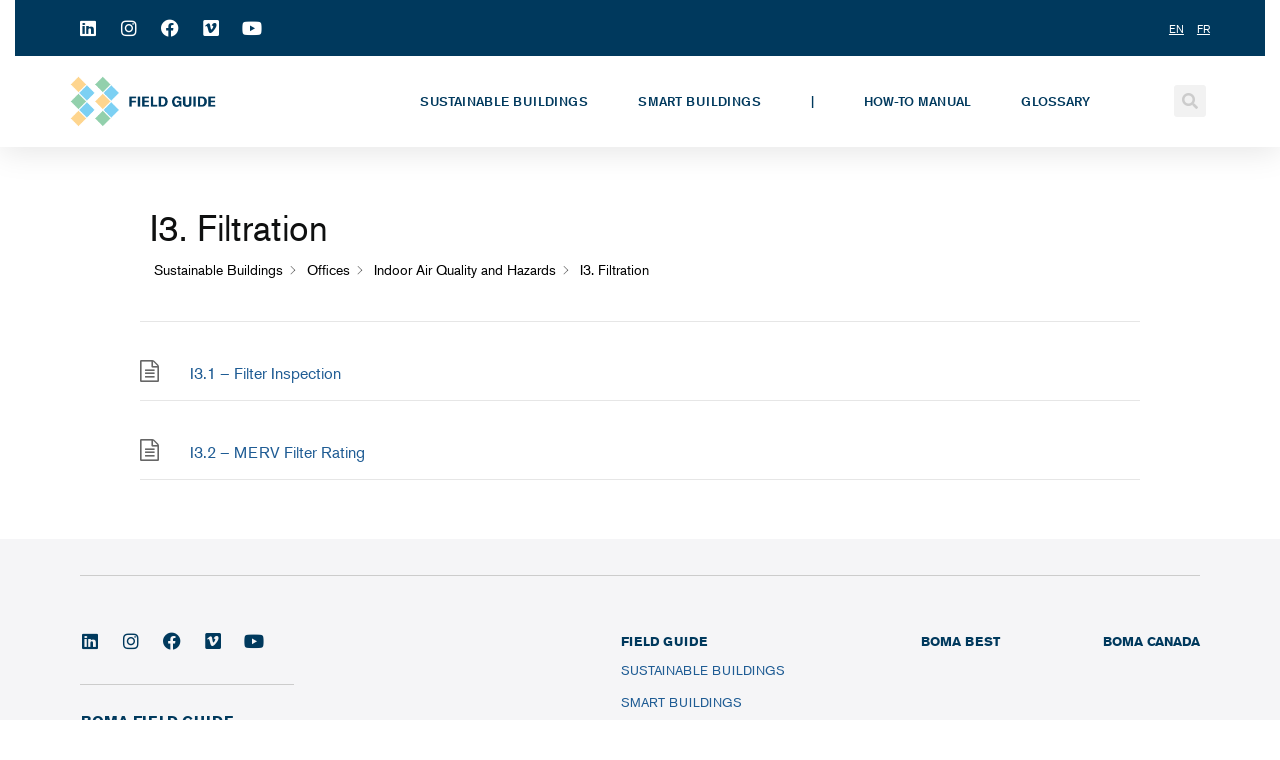

--- FILE ---
content_type: text/html; charset=UTF-8
request_url: https://bomabestfieldguide.org/field-guide-for-sustainable-buildings/category/offices/indoor-air-quality-and-hazards-o/i3-filtration-o/
body_size: 14663
content:
 <!DOCTYPE html>
<html lang="en-US">
<head>
	<meta charset="UTF-8">
	<meta name="viewport" content="width=device-width, initial-scale=1.0, viewport-fit=cover" />		<meta name='robots' content='noindex, follow' />

	<!-- This site is optimized with the Yoast SEO plugin v23.7 - https://yoast.com/wordpress/plugins/seo/ -->
	<title>I3. Filtration Archives - BOMA Field Guide - English</title>
	<meta property="og:locale" content="en_US" />
	<meta property="og:type" content="article" />
	<meta property="og:title" content="I3. Filtration Archives - BOMA Field Guide - English" />
	<meta property="og:description" content="I3. Filtration-o" />
	<meta property="og:url" content="https://bomabestfieldguide.org/field-guide-for-sustainable-buildings/category/offices/indoor-air-quality-and-hazards-o/i3-filtration-o/" />
	<meta property="og:site_name" content="BOMA Field Guide - English" />
	<meta name="twitter:card" content="summary_large_image" />
	<script type="application/ld+json" class="yoast-schema-graph">{"@context":"https://schema.org","@graph":[{"@type":"CollectionPage","@id":"https://bomabestfieldguide.org/field-guide-for-sustainable-buildings/category/offices/indoor-air-quality-and-hazards-o/i3-filtration-o/","url":"https://bomabestfieldguide.org/field-guide-for-sustainable-buildings/category/offices/indoor-air-quality-and-hazards-o/i3-filtration-o/","name":"I3. Filtration Archives - BOMA Field Guide - English","isPartOf":{"@id":"https://bomabestfieldguide.org/#website"},"breadcrumb":{"@id":"https://bomabestfieldguide.org/field-guide-for-sustainable-buildings/category/offices/indoor-air-quality-and-hazards-o/i3-filtration-o/#breadcrumb"},"inLanguage":"en-US"},{"@type":"BreadcrumbList","@id":"https://bomabestfieldguide.org/field-guide-for-sustainable-buildings/category/offices/indoor-air-quality-and-hazards-o/i3-filtration-o/#breadcrumb","itemListElement":[{"@type":"ListItem","position":1,"name":"Home","item":"https://bomabestfieldguide.org/"},{"@type":"ListItem","position":2,"name":"Offices","item":"https://bomabestfieldguide.org/field-guide-for-sustainable-buildings/category/offices/"},{"@type":"ListItem","position":3,"name":"Indoor Air Quality and Hazards","item":"https://bomabestfieldguide.org/field-guide-for-sustainable-buildings/category/offices/indoor-air-quality-and-hazards-o/"},{"@type":"ListItem","position":4,"name":"I3. Filtration"}]},{"@type":"WebSite","@id":"https://bomabestfieldguide.org/#website","url":"https://bomabestfieldguide.org/","name":"BOMA Field Guide - English","description":"","potentialAction":[{"@type":"SearchAction","target":{"@type":"EntryPoint","urlTemplate":"https://bomabestfieldguide.org/?s={search_term_string}"},"query-input":{"@type":"PropertyValueSpecification","valueRequired":true,"valueName":"search_term_string"}}],"inLanguage":"en-US"}]}</script>
	<!-- / Yoast SEO plugin. -->


<link rel='dns-prefetch' href='//fonts.googleapis.com' />
<link rel="alternate" type="application/rss+xml" title="BOMA Field Guide - English &raquo; Feed" href="https://bomabestfieldguide.org/feed/" />
<link rel="alternate" type="application/rss+xml" title="BOMA Field Guide - English &raquo; Comments Feed" href="https://bomabestfieldguide.org/comments/feed/" />
<link rel="alternate" type="application/rss+xml" title="BOMA Field Guide - English &raquo; I3. Filtration Category Feed" href="https://bomabestfieldguide.org/field-guide-for-sustainable-buildings/category/offices/indoor-air-quality-and-hazards-o/i3-filtration-o/feed/" />
<script type="text/javascript">
/* <![CDATA[ */
window._wpemojiSettings = {"baseUrl":"https:\/\/s.w.org\/images\/core\/emoji\/15.0.3\/72x72\/","ext":".png","svgUrl":"https:\/\/s.w.org\/images\/core\/emoji\/15.0.3\/svg\/","svgExt":".svg","source":{"concatemoji":"https:\/\/bomabestfieldguide.org\/wp-includes\/js\/wp-emoji-release.min.js?ver=6.6.2"}};
/*! This file is auto-generated */
!function(i,n){var o,s,e;function c(e){try{var t={supportTests:e,timestamp:(new Date).valueOf()};sessionStorage.setItem(o,JSON.stringify(t))}catch(e){}}function p(e,t,n){e.clearRect(0,0,e.canvas.width,e.canvas.height),e.fillText(t,0,0);var t=new Uint32Array(e.getImageData(0,0,e.canvas.width,e.canvas.height).data),r=(e.clearRect(0,0,e.canvas.width,e.canvas.height),e.fillText(n,0,0),new Uint32Array(e.getImageData(0,0,e.canvas.width,e.canvas.height).data));return t.every(function(e,t){return e===r[t]})}function u(e,t,n){switch(t){case"flag":return n(e,"\ud83c\udff3\ufe0f\u200d\u26a7\ufe0f","\ud83c\udff3\ufe0f\u200b\u26a7\ufe0f")?!1:!n(e,"\ud83c\uddfa\ud83c\uddf3","\ud83c\uddfa\u200b\ud83c\uddf3")&&!n(e,"\ud83c\udff4\udb40\udc67\udb40\udc62\udb40\udc65\udb40\udc6e\udb40\udc67\udb40\udc7f","\ud83c\udff4\u200b\udb40\udc67\u200b\udb40\udc62\u200b\udb40\udc65\u200b\udb40\udc6e\u200b\udb40\udc67\u200b\udb40\udc7f");case"emoji":return!n(e,"\ud83d\udc26\u200d\u2b1b","\ud83d\udc26\u200b\u2b1b")}return!1}function f(e,t,n){var r="undefined"!=typeof WorkerGlobalScope&&self instanceof WorkerGlobalScope?new OffscreenCanvas(300,150):i.createElement("canvas"),a=r.getContext("2d",{willReadFrequently:!0}),o=(a.textBaseline="top",a.font="600 32px Arial",{});return e.forEach(function(e){o[e]=t(a,e,n)}),o}function t(e){var t=i.createElement("script");t.src=e,t.defer=!0,i.head.appendChild(t)}"undefined"!=typeof Promise&&(o="wpEmojiSettingsSupports",s=["flag","emoji"],n.supports={everything:!0,everythingExceptFlag:!0},e=new Promise(function(e){i.addEventListener("DOMContentLoaded",e,{once:!0})}),new Promise(function(t){var n=function(){try{var e=JSON.parse(sessionStorage.getItem(o));if("object"==typeof e&&"number"==typeof e.timestamp&&(new Date).valueOf()<e.timestamp+604800&&"object"==typeof e.supportTests)return e.supportTests}catch(e){}return null}();if(!n){if("undefined"!=typeof Worker&&"undefined"!=typeof OffscreenCanvas&&"undefined"!=typeof URL&&URL.createObjectURL&&"undefined"!=typeof Blob)try{var e="postMessage("+f.toString()+"("+[JSON.stringify(s),u.toString(),p.toString()].join(",")+"));",r=new Blob([e],{type:"text/javascript"}),a=new Worker(URL.createObjectURL(r),{name:"wpTestEmojiSupports"});return void(a.onmessage=function(e){c(n=e.data),a.terminate(),t(n)})}catch(e){}c(n=f(s,u,p))}t(n)}).then(function(e){for(var t in e)n.supports[t]=e[t],n.supports.everything=n.supports.everything&&n.supports[t],"flag"!==t&&(n.supports.everythingExceptFlag=n.supports.everythingExceptFlag&&n.supports[t]);n.supports.everythingExceptFlag=n.supports.everythingExceptFlag&&!n.supports.flag,n.DOMReady=!1,n.readyCallback=function(){n.DOMReady=!0}}).then(function(){return e}).then(function(){var e;n.supports.everything||(n.readyCallback(),(e=n.source||{}).concatemoji?t(e.concatemoji):e.wpemoji&&e.twemoji&&(t(e.twemoji),t(e.wpemoji)))}))}((window,document),window._wpemojiSettings);
/* ]]> */
</script>
<link rel='stylesheet' id='formidable-css' href='https://bomabestfieldguide.org/wp-content/plugins/formidable/css/formidableforms.css?ver=11221831' type='text/css' media='all' />
<link rel='stylesheet' id='premium-addons-css' href='https://bomabestfieldguide.org/wp-content/plugins/premium-addons-for-elementor/assets/frontend/min-css/premium-addons.min.css?ver=4.10.62' type='text/css' media='all' />
<link rel='stylesheet' id='premium-pro-css' href='https://bomabestfieldguide.org/wp-content/plugins/premium-addons-pro/assets/frontend/min-css/premium-addons.min.css?ver=2.9.25' type='text/css' media='all' />
<style id='wp-emoji-styles-inline-css' type='text/css'>

	img.wp-smiley, img.emoji {
		display: inline !important;
		border: none !important;
		box-shadow: none !important;
		height: 1em !important;
		width: 1em !important;
		margin: 0 0.07em !important;
		vertical-align: -0.1em !important;
		background: none !important;
		padding: 0 !important;
	}
</style>
<style id='classic-theme-styles-inline-css' type='text/css'>
/*! This file is auto-generated */
.wp-block-button__link{color:#fff;background-color:#32373c;border-radius:9999px;box-shadow:none;text-decoration:none;padding:calc(.667em + 2px) calc(1.333em + 2px);font-size:1.125em}.wp-block-file__button{background:#32373c;color:#fff;text-decoration:none}
</style>
<style id='global-styles-inline-css' type='text/css'>
:root{--wp--preset--aspect-ratio--square: 1;--wp--preset--aspect-ratio--4-3: 4/3;--wp--preset--aspect-ratio--3-4: 3/4;--wp--preset--aspect-ratio--3-2: 3/2;--wp--preset--aspect-ratio--2-3: 2/3;--wp--preset--aspect-ratio--16-9: 16/9;--wp--preset--aspect-ratio--9-16: 9/16;--wp--preset--color--black: #000000;--wp--preset--color--cyan-bluish-gray: #abb8c3;--wp--preset--color--white: #ffffff;--wp--preset--color--pale-pink: #f78da7;--wp--preset--color--vivid-red: #cf2e2e;--wp--preset--color--luminous-vivid-orange: #ff6900;--wp--preset--color--luminous-vivid-amber: #fcb900;--wp--preset--color--light-green-cyan: #7bdcb5;--wp--preset--color--vivid-green-cyan: #00d084;--wp--preset--color--pale-cyan-blue: #8ed1fc;--wp--preset--color--vivid-cyan-blue: #0693e3;--wp--preset--color--vivid-purple: #9b51e0;--wp--preset--gradient--vivid-cyan-blue-to-vivid-purple: linear-gradient(135deg,rgba(6,147,227,1) 0%,rgb(155,81,224) 100%);--wp--preset--gradient--light-green-cyan-to-vivid-green-cyan: linear-gradient(135deg,rgb(122,220,180) 0%,rgb(0,208,130) 100%);--wp--preset--gradient--luminous-vivid-amber-to-luminous-vivid-orange: linear-gradient(135deg,rgba(252,185,0,1) 0%,rgba(255,105,0,1) 100%);--wp--preset--gradient--luminous-vivid-orange-to-vivid-red: linear-gradient(135deg,rgba(255,105,0,1) 0%,rgb(207,46,46) 100%);--wp--preset--gradient--very-light-gray-to-cyan-bluish-gray: linear-gradient(135deg,rgb(238,238,238) 0%,rgb(169,184,195) 100%);--wp--preset--gradient--cool-to-warm-spectrum: linear-gradient(135deg,rgb(74,234,220) 0%,rgb(151,120,209) 20%,rgb(207,42,186) 40%,rgb(238,44,130) 60%,rgb(251,105,98) 80%,rgb(254,248,76) 100%);--wp--preset--gradient--blush-light-purple: linear-gradient(135deg,rgb(255,206,236) 0%,rgb(152,150,240) 100%);--wp--preset--gradient--blush-bordeaux: linear-gradient(135deg,rgb(254,205,165) 0%,rgb(254,45,45) 50%,rgb(107,0,62) 100%);--wp--preset--gradient--luminous-dusk: linear-gradient(135deg,rgb(255,203,112) 0%,rgb(199,81,192) 50%,rgb(65,88,208) 100%);--wp--preset--gradient--pale-ocean: linear-gradient(135deg,rgb(255,245,203) 0%,rgb(182,227,212) 50%,rgb(51,167,181) 100%);--wp--preset--gradient--electric-grass: linear-gradient(135deg,rgb(202,248,128) 0%,rgb(113,206,126) 100%);--wp--preset--gradient--midnight: linear-gradient(135deg,rgb(2,3,129) 0%,rgb(40,116,252) 100%);--wp--preset--font-size--small: 13px;--wp--preset--font-size--medium: 20px;--wp--preset--font-size--large: 36px;--wp--preset--font-size--x-large: 42px;--wp--preset--spacing--20: 0.44rem;--wp--preset--spacing--30: 0.67rem;--wp--preset--spacing--40: 1rem;--wp--preset--spacing--50: 1.5rem;--wp--preset--spacing--60: 2.25rem;--wp--preset--spacing--70: 3.38rem;--wp--preset--spacing--80: 5.06rem;--wp--preset--shadow--natural: 6px 6px 9px rgba(0, 0, 0, 0.2);--wp--preset--shadow--deep: 12px 12px 50px rgba(0, 0, 0, 0.4);--wp--preset--shadow--sharp: 6px 6px 0px rgba(0, 0, 0, 0.2);--wp--preset--shadow--outlined: 6px 6px 0px -3px rgba(255, 255, 255, 1), 6px 6px rgba(0, 0, 0, 1);--wp--preset--shadow--crisp: 6px 6px 0px rgba(0, 0, 0, 1);}:where(.is-layout-flex){gap: 0.5em;}:where(.is-layout-grid){gap: 0.5em;}body .is-layout-flex{display: flex;}.is-layout-flex{flex-wrap: wrap;align-items: center;}.is-layout-flex > :is(*, div){margin: 0;}body .is-layout-grid{display: grid;}.is-layout-grid > :is(*, div){margin: 0;}:where(.wp-block-columns.is-layout-flex){gap: 2em;}:where(.wp-block-columns.is-layout-grid){gap: 2em;}:where(.wp-block-post-template.is-layout-flex){gap: 1.25em;}:where(.wp-block-post-template.is-layout-grid){gap: 1.25em;}.has-black-color{color: var(--wp--preset--color--black) !important;}.has-cyan-bluish-gray-color{color: var(--wp--preset--color--cyan-bluish-gray) !important;}.has-white-color{color: var(--wp--preset--color--white) !important;}.has-pale-pink-color{color: var(--wp--preset--color--pale-pink) !important;}.has-vivid-red-color{color: var(--wp--preset--color--vivid-red) !important;}.has-luminous-vivid-orange-color{color: var(--wp--preset--color--luminous-vivid-orange) !important;}.has-luminous-vivid-amber-color{color: var(--wp--preset--color--luminous-vivid-amber) !important;}.has-light-green-cyan-color{color: var(--wp--preset--color--light-green-cyan) !important;}.has-vivid-green-cyan-color{color: var(--wp--preset--color--vivid-green-cyan) !important;}.has-pale-cyan-blue-color{color: var(--wp--preset--color--pale-cyan-blue) !important;}.has-vivid-cyan-blue-color{color: var(--wp--preset--color--vivid-cyan-blue) !important;}.has-vivid-purple-color{color: var(--wp--preset--color--vivid-purple) !important;}.has-black-background-color{background-color: var(--wp--preset--color--black) !important;}.has-cyan-bluish-gray-background-color{background-color: var(--wp--preset--color--cyan-bluish-gray) !important;}.has-white-background-color{background-color: var(--wp--preset--color--white) !important;}.has-pale-pink-background-color{background-color: var(--wp--preset--color--pale-pink) !important;}.has-vivid-red-background-color{background-color: var(--wp--preset--color--vivid-red) !important;}.has-luminous-vivid-orange-background-color{background-color: var(--wp--preset--color--luminous-vivid-orange) !important;}.has-luminous-vivid-amber-background-color{background-color: var(--wp--preset--color--luminous-vivid-amber) !important;}.has-light-green-cyan-background-color{background-color: var(--wp--preset--color--light-green-cyan) !important;}.has-vivid-green-cyan-background-color{background-color: var(--wp--preset--color--vivid-green-cyan) !important;}.has-pale-cyan-blue-background-color{background-color: var(--wp--preset--color--pale-cyan-blue) !important;}.has-vivid-cyan-blue-background-color{background-color: var(--wp--preset--color--vivid-cyan-blue) !important;}.has-vivid-purple-background-color{background-color: var(--wp--preset--color--vivid-purple) !important;}.has-black-border-color{border-color: var(--wp--preset--color--black) !important;}.has-cyan-bluish-gray-border-color{border-color: var(--wp--preset--color--cyan-bluish-gray) !important;}.has-white-border-color{border-color: var(--wp--preset--color--white) !important;}.has-pale-pink-border-color{border-color: var(--wp--preset--color--pale-pink) !important;}.has-vivid-red-border-color{border-color: var(--wp--preset--color--vivid-red) !important;}.has-luminous-vivid-orange-border-color{border-color: var(--wp--preset--color--luminous-vivid-orange) !important;}.has-luminous-vivid-amber-border-color{border-color: var(--wp--preset--color--luminous-vivid-amber) !important;}.has-light-green-cyan-border-color{border-color: var(--wp--preset--color--light-green-cyan) !important;}.has-vivid-green-cyan-border-color{border-color: var(--wp--preset--color--vivid-green-cyan) !important;}.has-pale-cyan-blue-border-color{border-color: var(--wp--preset--color--pale-cyan-blue) !important;}.has-vivid-cyan-blue-border-color{border-color: var(--wp--preset--color--vivid-cyan-blue) !important;}.has-vivid-purple-border-color{border-color: var(--wp--preset--color--vivid-purple) !important;}.has-vivid-cyan-blue-to-vivid-purple-gradient-background{background: var(--wp--preset--gradient--vivid-cyan-blue-to-vivid-purple) !important;}.has-light-green-cyan-to-vivid-green-cyan-gradient-background{background: var(--wp--preset--gradient--light-green-cyan-to-vivid-green-cyan) !important;}.has-luminous-vivid-amber-to-luminous-vivid-orange-gradient-background{background: var(--wp--preset--gradient--luminous-vivid-amber-to-luminous-vivid-orange) !important;}.has-luminous-vivid-orange-to-vivid-red-gradient-background{background: var(--wp--preset--gradient--luminous-vivid-orange-to-vivid-red) !important;}.has-very-light-gray-to-cyan-bluish-gray-gradient-background{background: var(--wp--preset--gradient--very-light-gray-to-cyan-bluish-gray) !important;}.has-cool-to-warm-spectrum-gradient-background{background: var(--wp--preset--gradient--cool-to-warm-spectrum) !important;}.has-blush-light-purple-gradient-background{background: var(--wp--preset--gradient--blush-light-purple) !important;}.has-blush-bordeaux-gradient-background{background: var(--wp--preset--gradient--blush-bordeaux) !important;}.has-luminous-dusk-gradient-background{background: var(--wp--preset--gradient--luminous-dusk) !important;}.has-pale-ocean-gradient-background{background: var(--wp--preset--gradient--pale-ocean) !important;}.has-electric-grass-gradient-background{background: var(--wp--preset--gradient--electric-grass) !important;}.has-midnight-gradient-background{background: var(--wp--preset--gradient--midnight) !important;}.has-small-font-size{font-size: var(--wp--preset--font-size--small) !important;}.has-medium-font-size{font-size: var(--wp--preset--font-size--medium) !important;}.has-large-font-size{font-size: var(--wp--preset--font-size--large) !important;}.has-x-large-font-size{font-size: var(--wp--preset--font-size--x-large) !important;}
:where(.wp-block-post-template.is-layout-flex){gap: 1.25em;}:where(.wp-block-post-template.is-layout-grid){gap: 1.25em;}
:where(.wp-block-columns.is-layout-flex){gap: 2em;}:where(.wp-block-columns.is-layout-grid){gap: 2em;}
:root :where(.wp-block-pullquote){font-size: 1.5em;line-height: 1.6;}
</style>
<link rel='stylesheet' id='contact-form-7-css' href='https://bomabestfieldguide.org/wp-content/plugins/contact-form-7/includes/css/styles.css?ver=5.9.8' type='text/css' media='all' />
<link rel='stylesheet' id='custom-font-css' href='https://bomabestfieldguide.org/wp-content/plugins/webify-addons/assets/css/custom-font.css?ver=1.0.0' type='text/css' media='all' />
<link rel='stylesheet' id='orbisius_ct_webify_child_parent_style-css' href='https://bomabestfieldguide.org/wp-content/themes/webify/style.css?ver=4.5' type='text/css' media='all' />
<link rel='stylesheet' id='orbisius_ct_webify_child_parent_style_child_style-css' href='https://bomabestfieldguide.org/wp-content/themes/webify-child/style.css?ver=2.0' type='text/css' media='all' />
<link rel='stylesheet' id='webify-fonts-css' href='https://fonts.googleapis.com/css?family=Roboto%3A300%2C400%2C500%2C700&#038;subset=latin%2Clatin-ext&#038;ver=1.0.0' type='text/css' media='all' />
<link rel='stylesheet' id='bootstrap-css' href='https://bomabestfieldguide.org/wp-content/themes/webify/assets/css/bootstrap.min.css?ver=1.0.0' type='text/css' media='all' />
<link rel='stylesheet' id='icons-mind-css' href='https://bomabestfieldguide.org/wp-content/themes/webify/assets/css/iconsmind.css?ver=1.0.0' type='text/css' media='all' />
<link rel='stylesheet' id='webify-font-awesome-css' href='https://bomabestfieldguide.org/wp-content/themes/webify/assets/css/fontawesome/css/all.min.css?ver=1.0.0' type='text/css' media='all' />
<link rel='stylesheet' id='webify-font-awesome-v4-css' href='https://bomabestfieldguide.org/wp-content/themes/webify/assets/css/fontawesome/css/v4-shims.min.css?ver=1.0.0' type='text/css' media='all' />
<link rel='stylesheet' id='webify-unit-testing-css' href='https://bomabestfieldguide.org/wp-content/themes/webify/assets/css/unit-testing.css?ver=1.0.0' type='text/css' media='all' />
<link rel='stylesheet' id='webify-woocommerce-css' href='https://bomabestfieldguide.org/wp-content/themes/webify/assets/css/woocommerce.css?ver=1.0.0' type='text/css' media='all' />
<link rel='stylesheet' id='header-css' href='https://bomabestfieldguide.org/wp-content/themes/webify/assets/css/header.css?ver=1.0.0' type='text/css' media='all' />
<link rel='stylesheet' id='ytv-css' href='https://bomabestfieldguide.org/wp-content/themes/webify/assets/css/ytv.css?ver=1.0.0' type='text/css' media='all' />
<link rel='stylesheet' id='material-icon-css' href='https://fonts.googleapis.com/icon?family=Material+Icons%7CMaterial+Icons+Outlined&#038;ver=1.0.0' type='text/css' media='all' />
<link rel='stylesheet' id='webify-style-css' href='https://bomabestfieldguide.org/wp-content/themes/webify/assets/css/style.css?ver=1.0.0' type='text/css' media='all' />
<style id='webify-style-inline-css' type='text/css'>
.tb-error-page {background-image:url(https://bomabestfieldguide.org/wp-content/themes/webify/assets/img/error-bg.jpg);}.tb-page-header {background-image:url(https://bomabestfieldguide.org/wp-content/themes/webify/assets/img/page-header-bg.png);}
</style>
<link rel='stylesheet' id='elementor-frontend-css' href='https://bomabestfieldguide.org/wp-content/plugins/elementor/assets/css/frontend.min.css?ver=3.25.0' type='text/css' media='all' />
<link rel='stylesheet' id='widget-social-icons-css' href='https://bomabestfieldguide.org/wp-content/plugins/elementor/assets/css/widget-social-icons.min.css?ver=3.25.0' type='text/css' media='all' />
<link rel='stylesheet' id='e-apple-webkit-css' href='https://bomabestfieldguide.org/wp-content/plugins/elementor/assets/css/conditionals/apple-webkit.min.css?ver=3.25.0' type='text/css' media='all' />
<link rel='stylesheet' id='widget-text-editor-css' href='https://bomabestfieldguide.org/wp-content/plugins/elementor/assets/css/widget-text-editor.min.css?ver=3.25.0' type='text/css' media='all' />
<link rel='stylesheet' id='widget-nav-menu-css' href='https://bomabestfieldguide.org/wp-content/plugins/elementor-pro/assets/css/widget-nav-menu.min.css?ver=3.25.0' type='text/css' media='all' />
<link rel='stylesheet' id='widget-image-css' href='https://bomabestfieldguide.org/wp-content/plugins/elementor/assets/css/widget-image.min.css?ver=3.25.0' type='text/css' media='all' />
<link rel='stylesheet' id='widget-search-form-css' href='https://bomabestfieldguide.org/wp-content/plugins/elementor-pro/assets/css/widget-search-form.min.css?ver=3.25.0' type='text/css' media='all' />
<link rel='stylesheet' id='elementor-icons-shared-0-css' href='https://bomabestfieldguide.org/wp-content/plugins/elementor/assets/lib/font-awesome/css/fontawesome.min.css?ver=5.15.3' type='text/css' media='all' />
<link rel='stylesheet' id='elementor-icons-fa-solid-css' href='https://bomabestfieldguide.org/wp-content/plugins/elementor/assets/lib/font-awesome/css/solid.min.css?ver=5.15.3' type='text/css' media='all' />
<link rel='stylesheet' id='widget-divider-css' href='https://bomabestfieldguide.org/wp-content/plugins/elementor/assets/css/widget-divider.min.css?ver=3.25.0' type='text/css' media='all' />
<link rel='stylesheet' id='widget-heading-css' href='https://bomabestfieldguide.org/wp-content/plugins/elementor/assets/css/widget-heading.min.css?ver=3.25.0' type='text/css' media='all' />
<link rel='stylesheet' id='elementor-icons-css' href='https://bomabestfieldguide.org/wp-content/plugins/elementor/assets/lib/eicons/css/elementor-icons.min.css?ver=5.31.0' type='text/css' media='all' />
<link rel='stylesheet' id='swiper-css' href='https://bomabestfieldguide.org/wp-content/plugins/elementor/assets/lib/swiper/v8/css/swiper.min.css?ver=8.4.5' type='text/css' media='all' />
<link rel='stylesheet' id='e-swiper-css' href='https://bomabestfieldguide.org/wp-content/plugins/elementor/assets/css/conditionals/e-swiper.min.css?ver=3.25.0' type='text/css' media='all' />
<link rel='stylesheet' id='elementor-post-10-css' href='https://bomabestfieldguide.org/wp-content/uploads/elementor/css/post-10.css?ver=1730375423' type='text/css' media='all' />
<link rel='stylesheet' id='elementor-post-1495-css' href='https://bomabestfieldguide.org/wp-content/uploads/elementor/css/post-1495.css?ver=1760010896' type='text/css' media='all' />
<link rel='stylesheet' id='elementor-post-1130-css' href='https://bomabestfieldguide.org/wp-content/uploads/elementor/css/post-1130.css?ver=1760011246' type='text/css' media='all' />
<link rel='stylesheet' id='eael-general-css' href='https://bomabestfieldguide.org/wp-content/plugins/essential-addons-for-elementor-lite/assets/front-end/css/view/general.min.css?ver=6.0.8' type='text/css' media='all' />
<link rel='stylesheet' id='epkb-icon-fonts-css' href='https://bomabestfieldguide.org/wp-content/plugins/echo-knowledge-base/css/epkb-icon-fonts.min.css?ver=13.20.0' type='text/css' media='all' />
<link rel='stylesheet' id='epkb-cp-frontend-layout-css' href='https://bomabestfieldguide.org/wp-content/plugins/echo-knowledge-base/css/cp-frontend-layout.min.css?ver=13.20.0' type='text/css' media='all' />
<style id='epkb-cp-frontend-layout-inline-css' type='text/css'>
 #wpadminbar #wp-admin-bar-epkb-edit-mode-button>.ab-item:before{content:"\f118";top:2px;float:left;font:normal 20px/1 dashicons;speak:none;padding:4px 0;-webkit-font-smoothing:antialiased;-moz-osx-font-smoothing:grayscale;background-image:none !important;margin-right:6px;color:#4391F3;}#wpadminbar #wp-admin-bar-epkb-edit-mode-button>.ab-item:hover:before{color:#4391F3;}
</style>
<link rel='stylesheet' id='google-fonts-1-css' href='https://fonts.googleapis.com/css?family=Roboto%3A100%2C100italic%2C200%2C200italic%2C300%2C300italic%2C400%2C400italic%2C500%2C500italic%2C600%2C600italic%2C700%2C700italic%2C800%2C800italic%2C900%2C900italic%7CRoboto+Slab%3A100%2C100italic%2C200%2C200italic%2C300%2C300italic%2C400%2C400italic%2C500%2C500italic%2C600%2C600italic%2C700%2C700italic%2C800%2C800italic%2C900%2C900italic%7CMontserrat%3A100%2C100italic%2C200%2C200italic%2C300%2C300italic%2C400%2C400italic%2C500%2C500italic%2C600%2C600italic%2C700%2C700italic%2C800%2C800italic%2C900%2C900italic&#038;display=swap&#038;ver=6.6.2' type='text/css' media='all' />
<link rel='stylesheet' id='elementor-icons-fa-brands-css' href='https://bomabestfieldguide.org/wp-content/plugins/elementor/assets/lib/font-awesome/css/brands.min.css?ver=5.15.3' type='text/css' media='all' />
<link rel="preconnect" href="https://fonts.gstatic.com/" crossorigin><script type="text/javascript" src="https://bomabestfieldguide.org/wp-includes/js/jquery/jquery.min.js?ver=3.7.1" id="jquery-core-js"></script>
<script type="text/javascript" src="https://bomabestfieldguide.org/wp-includes/js/jquery/jquery-migrate.min.js?ver=3.4.1" id="jquery-migrate-js"></script>
<script type="text/javascript" id="epkb-public-scripts-js-extra">
/* <![CDATA[ */
var epkb_vars = {"ajaxurl":"\/wp-admin\/admin-ajax.php","msg_try_again":"Please try again later.","error_occurred":"Error occurred (1936)","not_saved":"Error occurred (2456)","unknown_error":"Unknown error (1247)","reload_try_again":"Please reload the page and try again.","save_config":"Saving configuration","input_required":"Input is required","nonce":"8288b3596a","toc_editor_msg":"The TOC is not displayed because there are no matching headers in the article.","toc_aria_label":"Article outline","creating_demo_data":"Creating a Knowledge Base with demo categories and articles. It will be completed shortly."};
/* ]]> */
</script>
<script type="text/javascript" src="https://bomabestfieldguide.org/wp-content/plugins/echo-knowledge-base/js/public-scripts.min.js?ver=13.20.0" id="epkb-public-scripts-js"></script>
<link rel="https://api.w.org/" href="https://bomabestfieldguide.org/wp-json/" /><link rel="alternate" title="JSON" type="application/json" href="https://bomabestfieldguide.org/wp-json/wp/v2/epkb_post_type_1_category/127" /><link rel="EditURI" type="application/rsd+xml" title="RSD" href="https://bomabestfieldguide.org/xmlrpc.php?rsd" />
<meta name="generator" content="WordPress 6.6.2" />
<!-- start Simple Custom CSS and JS -->
<style type="text/css">
/*====mobile css====*/
@media screen and (max-width:767px){
.glossary-title h2{
	font-size:52px !important;
}
}
/*====mobile css end====*/
/*====tab css====*/
@media screen and (max-width:1024px) and (min-width:768px){
.glossary-title h2{
	font-size:74px !important;
}
}
/*====tab css====*/
@media screen and (min-width:1025px){
	/*--glossary page start---*/
	.glossary-title h2{
		font-size:83px !important;
	}
/*--glossary page start---*/
}
/*===desktop css===*/

/*---header css---*/
.head-menu-list ul.elementor-nav-menu{
	margin-left: auto;
    justify-content: flex-end;
}
/*----header css end---*/
/*---footer css--*/
.foot-menu-links a{
	text-transform:uppercase;
}
/*--footer css---*/

/*---kg article page---*/
#epkb-sidebar-container-v2 .epkb-active-top-category .active .eckb-article-title__text, #epkb-sidebar-container-v2 .epkb-active-top-category .active .eckb-article-title__icon{
	font-weight:700 !important;
}
.epkb-sidebar--reset .epkb-category-level-2-3{
	padding-top:8px !important;
	padding-bottom:8px !important;
}
/*---kg article page---*/
</style>
<!-- end Simple Custom CSS and JS -->
<script>document.documentElement.className += " js";</script>
<meta name="generator" content="Elementor 3.25.0; features: additional_custom_breakpoints, e_optimized_control_loading; settings: css_print_method-external, google_font-enabled, font_display-swap">
<style type="text/css">.recentcomments a{display:inline !important;padding:0 !important;margin:0 !important;}</style>			<style>
				.e-con.e-parent:nth-of-type(n+4):not(.e-lazyloaded):not(.e-no-lazyload),
				.e-con.e-parent:nth-of-type(n+4):not(.e-lazyloaded):not(.e-no-lazyload) * {
					background-image: none !important;
				}
				@media screen and (max-height: 1024px) {
					.e-con.e-parent:nth-of-type(n+3):not(.e-lazyloaded):not(.e-no-lazyload),
					.e-con.e-parent:nth-of-type(n+3):not(.e-lazyloaded):not(.e-no-lazyload) * {
						background-image: none !important;
					}
				}
				@media screen and (max-height: 640px) {
					.e-con.e-parent:nth-of-type(n+2):not(.e-lazyloaded):not(.e-no-lazyload),
					.e-con.e-parent:nth-of-type(n+2):not(.e-lazyloaded):not(.e-no-lazyload) * {
						background-image: none !important;
					}
				}
			</style>
					<style type="text/css" id="wp-custom-css">
			/* Move the Category Archive page down */
#eckb-categories-archive-container-v2 {
    margin-top: 10px !important;
}

/* Changes Disc Color */
.eckb-category-archive-title .eckb-category-archive-title-desc {
    color: 
#525252 !important;
    font-family: 'Akzidenz-Grotesk' !important; font-size: 20px;
}

/* Changes Page Title Color */
.eckb-category-archive-title .eckb-category-archive-title-name {
   color: 
#0f1010 !important;
   font-family: 'Akzidenz-Grotesk' !important; font-size: 36px; font-weight: 500;
}

/* Changes Article Title Color */
#eckb-categories-archive-container-v2 .eckb-article-title a {
   color:
#1f5c94 !important;
   font-family: 'Akzidenz-Grotesk' !important; font-size: 16px;
}

/* This will hide all the Archive Description FP ( archive description ) */
#eckb-categories-archive-container-v2 .eckb-category-archive-description {
   display:none !important
}


/* This will hide all the Folder Icons FP ( folder icons ) */
.eckb-category-archive-title .eckb-category-archive-title-icon.epkbfa.epkbfa-folder-open {
   display:none !important
}


/* This will make pagination on archive page display in a row and then center it) */
.page-numbers {
/*     display: revert; */
}

.pagination {
    justify-content: center;
}


.epkb-main-nav {
	display: none; !important
}

.search .tb-post-label.tb-style1 {
  display: none;
}


		</style>
		</head>
<body class="archive tax-epkb_post_type_1_category term-i3-filtration-o term-127 wp-embed-responsive eckb-front-end-body elementor-default elementor-kit-10">
		<div data-elementor-type="header" data-elementor-id="1495" class="elementor elementor-1495 elementor-location-header" data-elementor-post-type="elementor_library">
					<section data-particle_enable="false" data-particle-mobile-disabled="false" class="elementor-section elementor-top-section elementor-element elementor-element-18f7418 elementor-section-full_width elementor-section-height-min-height elementor-hidden-desktop elementor-section-height-default elementor-section-items-middle" data-id="18f7418" data-element_type="section" data-settings="{&quot;background_background&quot;:&quot;classic&quot;}">
						<div class="elementor-container elementor-column-gap-narrow">
					<div class="elementor-column elementor-col-50 elementor-top-column elementor-element elementor-element-a16b126" data-id="a16b126" data-element_type="column">
			<div class="elementor-widget-wrap elementor-element-populated">
						<div class="elementor-element elementor-element-763d11b elementor-shape-square e-grid-align-right elementor-widget__width-auto e-grid-align-mobile-left elementor-grid-0 elementor-widget elementor-widget-social-icons" data-id="763d11b" data-element_type="widget" data-widget_type="social-icons.default">
				<div class="elementor-widget-container">
					<div class="elementor-social-icons-wrapper elementor-grid">
							<span class="elementor-grid-item">
					<a class="elementor-icon elementor-social-icon elementor-social-icon-facebook elementor-repeater-item-802f4dd" href="https://www.facebook.com/BOMACanada/" target="_blank">
						<span class="elementor-screen-only">Facebook</span>
						<i class="fab fa-facebook"></i>					</a>
				</span>
							<span class="elementor-grid-item">
					<a class="elementor-icon elementor-social-icon elementor-social-icon-twitter elementor-repeater-item-6816ce6" href="https://twitter.com/BOMA_CAN" target="_blank">
						<span class="elementor-screen-only">Twitter</span>
						<i class="fab fa-twitter"></i>					</a>
				</span>
							<span class="elementor-grid-item">
					<a class="elementor-icon elementor-social-icon elementor-social-icon-linkedin elementor-repeater-item-f25d6c0" href="https://www.linkedin.com/company/boma-canada/" target="_blank">
						<span class="elementor-screen-only">Linkedin</span>
						<i class="fab fa-linkedin"></i>					</a>
				</span>
							<span class="elementor-grid-item">
					<a class="elementor-icon elementor-social-icon elementor-social-icon-vimeo elementor-repeater-item-5250cde" href="https://vimeo.com/user56668961" target="_blank">
						<span class="elementor-screen-only">Vimeo</span>
						<i class="fab fa-vimeo"></i>					</a>
				</span>
							<span class="elementor-grid-item">
					<a class="elementor-icon elementor-social-icon elementor-social-icon-youtube elementor-repeater-item-80655ba" href="https://www.youtube.com/@BOMABESTInsider" target="_blank">
						<span class="elementor-screen-only">Youtube</span>
						<i class="fab fa-youtube"></i>					</a>
				</span>
					</div>
				</div>
				</div>
					</div>
		</div>
				<div class="elementor-column elementor-col-50 elementor-top-column elementor-element elementor-element-5b74fb9" data-id="5b74fb9" data-element_type="column">
			<div class="elementor-widget-wrap elementor-element-populated">
						<div class="elementor-element elementor-element-179d80a elementor-widget__width-auto elementor-widget elementor-widget-text-editor" data-id="179d80a" data-element_type="widget" data-widget_type="text-editor.default">
				<div class="elementor-widget-container">
							<a href="/"><span style="text-decoration: underline; color: #f9f9f9;">EN</span></a>   <a href="https://fr.bomabestfieldguide.stablewpdev.com"><span style="text-decoration: underline; color: #f9f9f9;">FR</span></a>						</div>
				</div>
					</div>
		</div>
					</div>
		</section>
				<section data-particle_enable="false" data-particle-mobile-disabled="false" class="elementor-section elementor-top-section elementor-element elementor-element-a9a3901 elementor-section-full_width elementor-section-height-min-height elementor-section-stretched elementor-hidden-desktop elementor-section-height-default elementor-section-items-middle" data-id="a9a3901" data-element_type="section" data-settings="{&quot;stretch_section&quot;:&quot;section-stretched&quot;}">
						<div class="elementor-container elementor-column-gap-narrow">
					<div class="elementor-column elementor-col-33 elementor-top-column elementor-element elementor-element-26a77a3" data-id="26a77a3" data-element_type="column">
			<div class="elementor-widget-wrap elementor-element-populated">
						<div class="elementor-element elementor-element-759ab8c elementor-nav-menu--stretch elementor-nav-menu--dropdown-tablet elementor-nav-menu__text-align-aside elementor-nav-menu--toggle elementor-nav-menu--burger elementor-widget elementor-widget-nav-menu" data-id="759ab8c" data-element_type="widget" data-settings="{&quot;full_width&quot;:&quot;stretch&quot;,&quot;layout&quot;:&quot;horizontal&quot;,&quot;submenu_icon&quot;:{&quot;value&quot;:&quot;&lt;i class=\&quot;fas fa-caret-down\&quot;&gt;&lt;\/i&gt;&quot;,&quot;library&quot;:&quot;fa-solid&quot;},&quot;toggle&quot;:&quot;burger&quot;}" data-widget_type="nav-menu.default">
				<div class="elementor-widget-container">
						<nav aria-label="Menu" class="elementor-nav-menu--main elementor-nav-menu__container elementor-nav-menu--layout-horizontal e--pointer-underline e--animation-fade">
				<ul id="menu-1-759ab8c" class="elementor-nav-menu"><li class="menu-item menu-item-type-post_type menu-item-object-page menu-item-2336"><a href="https://bomabestfieldguide.org/field-guide-for-sustainable-buildings/" class="elementor-item">Sustainable Buildings</a></li>
<li class="menu-item menu-item-type-post_type menu-item-object-page menu-item-2335"><a href="https://bomabestfieldguide.org/field-guide-for-smart-buildings/" class="elementor-item">Smart Buildings</a></li>
<li class="menu-item menu-item-type-custom menu-item-object-custom menu-item-2333"><a href="/how-to-manual" class="elementor-item">How-To Manual</a></li>
<li class="menu-item menu-item-type-custom menu-item-object-custom menu-item-2334"><a href="/glossary" class="elementor-item">Glossary</a></li>
</ul>			</nav>
					<div class="elementor-menu-toggle" role="button" tabindex="0" aria-label="Menu Toggle" aria-expanded="false">
			<i aria-hidden="true" role="presentation" class="elementor-menu-toggle__icon--open eicon-menu-bar"></i><i aria-hidden="true" role="presentation" class="elementor-menu-toggle__icon--close eicon-close"></i>			<span class="elementor-screen-only">Menu</span>
		</div>
					<nav class="elementor-nav-menu--dropdown elementor-nav-menu__container" aria-hidden="true">
				<ul id="menu-2-759ab8c" class="elementor-nav-menu"><li class="menu-item menu-item-type-post_type menu-item-object-page menu-item-2336"><a href="https://bomabestfieldguide.org/field-guide-for-sustainable-buildings/" class="elementor-item" tabindex="-1">Sustainable Buildings</a></li>
<li class="menu-item menu-item-type-post_type menu-item-object-page menu-item-2335"><a href="https://bomabestfieldguide.org/field-guide-for-smart-buildings/" class="elementor-item" tabindex="-1">Smart Buildings</a></li>
<li class="menu-item menu-item-type-custom menu-item-object-custom menu-item-2333"><a href="/how-to-manual" class="elementor-item" tabindex="-1">How-To Manual</a></li>
<li class="menu-item menu-item-type-custom menu-item-object-custom menu-item-2334"><a href="/glossary" class="elementor-item" tabindex="-1">Glossary</a></li>
</ul>			</nav>
				</div>
				</div>
					</div>
		</div>
				<div class="elementor-column elementor-col-33 elementor-top-column elementor-element elementor-element-1dac3bc" data-id="1dac3bc" data-element_type="column">
			<div class="elementor-widget-wrap elementor-element-populated">
						<div class="elementor-element elementor-element-ac9d80c elementor-widget elementor-widget-image" data-id="ac9d80c" data-element_type="widget" data-widget_type="image.default">
				<div class="elementor-widget-container">
														<a href="/">
							<img fetchpriority="high" width="993" height="345" src="https://bomabestfieldguide.org/wp-content/uploads/2023/02/BOMA-FG-logo.png" class="attachment-large size-large wp-image-1692" alt="" srcset="https://bomabestfieldguide.org/wp-content/uploads/2023/02/BOMA-FG-logo.png 993w, https://bomabestfieldguide.org/wp-content/uploads/2023/02/BOMA-FG-logo-300x104.png 300w, https://bomabestfieldguide.org/wp-content/uploads/2023/02/BOMA-FG-logo-768x267.png 768w" sizes="(max-width: 993px) 100vw, 993px" />								</a>
													</div>
				</div>
					</div>
		</div>
				<div class="elementor-column elementor-col-33 elementor-top-column elementor-element elementor-element-364ab06" data-id="364ab06" data-element_type="column">
			<div class="elementor-widget-wrap elementor-element-populated">
						<div class="elementor-element elementor-element-88c6deb elementor-search-form--skin-full_screen elementor-widget elementor-widget-search-form" data-id="88c6deb" data-element_type="widget" data-settings="{&quot;skin&quot;:&quot;full_screen&quot;}" data-widget_type="search-form.default">
				<div class="elementor-widget-container">
					<search role="search">
			<form class="elementor-search-form" action="https://bomabestfieldguide.org" method="get">
												<div class="elementor-search-form__toggle" tabindex="0" role="button">
					<i aria-hidden="true" class="fas fa-search"></i>					<span class="elementor-screen-only">Search</span>
				</div>
								<div class="elementor-search-form__container">
					<label class="elementor-screen-only" for="elementor-search-form-88c6deb">Search</label>

					
					<input id="elementor-search-form-88c6deb" placeholder="" class="elementor-search-form__input" type="search" name="s" value="">
					
					
										<div class="dialog-lightbox-close-button dialog-close-button" role="button" tabindex="0">
						<i aria-hidden="true" class="eicon-close"></i>						<span class="elementor-screen-only">Close this search box.</span>
					</div>
									</div>
			</form>
		</search>
				</div>
				</div>
					</div>
		</div>
					</div>
		</section>
				<section data-particle_enable="false" data-particle-mobile-disabled="false" class="elementor-section elementor-top-section elementor-element elementor-element-27070ca elementor-section-full_width animated-fast elementor-hidden-tablet elementor-hidden-mobile elementor-section-height-default elementor-section-height-default" data-id="27070ca" data-element_type="section" data-settings="{&quot;sticky&quot;:&quot;top&quot;,&quot;animation&quot;:&quot;none&quot;,&quot;sticky_on&quot;:[&quot;desktop&quot;,&quot;tablet&quot;,&quot;mobile&quot;],&quot;sticky_offset&quot;:0,&quot;sticky_effects_offset&quot;:0,&quot;sticky_anchor_link_offset&quot;:0}">
						<div class="elementor-container elementor-column-gap-default">
					<div class="elementor-column elementor-col-100 elementor-top-column elementor-element elementor-element-61745d3" data-id="61745d3" data-element_type="column">
			<div class="elementor-widget-wrap elementor-element-populated">
						<div class="elementor-element elementor-element-8e5a755 elementor-widget elementor-widget-html" data-id="8e5a755" data-element_type="widget" data-widget_type="html.default">
				<div class="elementor-widget-container">
			<!-- Google tag (gtag.js) -->
<script async src="https://www.googletagmanager.com/gtag/js?id=G-VMG0BS2EV9"></script>
<script>
  window.dataLayer = window.dataLayer || [];
  function gtag(){dataLayer.push(arguments);}
  gtag('js', new Date());

  gtag('config', 'G-VMG0BS2EV9');
</script>		</div>
				</div>
				<section data-particle_enable="false" data-particle-mobile-disabled="false" class="elementor-section elementor-inner-section elementor-element elementor-element-2a2d2d8 elementor-reverse-mobile elementor-section-boxed elementor-section-height-default elementor-section-height-default" data-id="2a2d2d8" data-element_type="section" data-settings="{&quot;background_background&quot;:&quot;classic&quot;}">
						<div class="elementor-container elementor-column-gap-default">
					<div class="elementor-column elementor-col-33 elementor-inner-column elementor-element elementor-element-633d240 elementor-hidden-phone" data-id="633d240" data-element_type="column">
			<div class="elementor-widget-wrap elementor-element-populated">
						<div class="elementor-element elementor-element-3c39518 elementor-widget__width-auto elementor-hidden-desktop elementor-hidden-tablet elementor-hidden-mobile elementor-widget elementor-widget-text-editor" data-id="3c39518" data-element_type="widget" data-widget_type="text-editor.default">
				<div class="elementor-widget-container">
							<a href="#"><span style="text-decoration: underline;">BOMA Canada</span></a>						</div>
				</div>
				<div class="elementor-element elementor-element-5af9600 elementor-widget__width-auto elementor-hidden-desktop elementor-hidden-tablet elementor-hidden-mobile elementor-widget elementor-widget-text-editor" data-id="5af9600" data-element_type="widget" data-widget_type="text-editor.default">
				<div class="elementor-widget-container">
							<a href="#"><span style="text-decoration: underline;">BOMA Field Guide</span></a>						</div>
				</div>
				<div class="elementor-element elementor-element-1297c5a elementor-widget__width-auto elementor-hidden-desktop elementor-hidden-tablet elementor-hidden-mobile elementor-widget elementor-widget-text-editor" data-id="1297c5a" data-element_type="widget" data-widget_type="text-editor.default">
				<div class="elementor-widget-container">
							<a href="#"><span style="text-decoration: underline;">BOMA Best</span></a>						</div>
				</div>
				<div class="elementor-element elementor-element-792d62c elementor-shape-square e-grid-align-right elementor-widget__width-auto elementor-grid-0 elementor-widget elementor-widget-social-icons" data-id="792d62c" data-element_type="widget" data-widget_type="social-icons.default">
				<div class="elementor-widget-container">
					<div class="elementor-social-icons-wrapper elementor-grid">
							<span class="elementor-grid-item">
					<a class="elementor-icon elementor-social-icon elementor-social-icon-linkedin elementor-repeater-item-5250cde" href="https://linkedin.com/company/boma-best" target="_blank">
						<span class="elementor-screen-only">Linkedin</span>
						<i class="fab fa-linkedin"></i>					</a>
				</span>
							<span class="elementor-grid-item">
					<a class="elementor-icon elementor-social-icon elementor-social-icon-instagram elementor-repeater-item-6816ce6" href="https://www.instagram.com/boma_best" target="_blank">
						<span class="elementor-screen-only">Instagram</span>
						<i class="fab fa-instagram"></i>					</a>
				</span>
							<span class="elementor-grid-item">
					<a class="elementor-icon elementor-social-icon elementor-social-icon-facebook elementor-repeater-item-802f4dd" href="https://www.facebook.com/people/BOMA-BEST/61572427659839/" target="_blank">
						<span class="elementor-screen-only">Facebook</span>
						<i class="fab fa-facebook"></i>					</a>
				</span>
							<span class="elementor-grid-item">
					<a class="elementor-icon elementor-social-icon elementor-social-icon-vimeo elementor-repeater-item-24ed3cd" href="https://vimeo.com/user56668961" target="_blank">
						<span class="elementor-screen-only">Vimeo</span>
						<i class="fab fa-vimeo"></i>					</a>
				</span>
							<span class="elementor-grid-item">
					<a class="elementor-icon elementor-social-icon elementor-social-icon-youtube elementor-repeater-item-dd98235" href="https://www.youtube.com/@BOMABESTInsider" target="_blank">
						<span class="elementor-screen-only">Youtube</span>
						<i class="fab fa-youtube"></i>					</a>
				</span>
					</div>
				</div>
				</div>
					</div>
		</div>
				<div class="elementor-column elementor-col-33 elementor-inner-column elementor-element elementor-element-891a443" data-id="891a443" data-element_type="column">
			<div class="elementor-widget-wrap">
							</div>
		</div>
				<div class="elementor-column elementor-col-33 elementor-inner-column elementor-element elementor-element-cac395c" data-id="cac395c" data-element_type="column">
			<div class="elementor-widget-wrap elementor-element-populated">
						<div class="elementor-element elementor-element-23fa31e elementor-widget__width-auto elementor-widget elementor-widget-text-editor" data-id="23fa31e" data-element_type="widget" data-widget_type="text-editor.default">
				<div class="elementor-widget-container">
							<a href="/"><span style="text-decoration: underline; color: #ffffff;">EN</span></a>						</div>
				</div>
				<div class="elementor-element elementor-element-7a9f0bd elementor-widget__width-auto elementor-widget elementor-widget-text-editor" data-id="7a9f0bd" data-element_type="widget" data-widget_type="text-editor.default">
				<div class="elementor-widget-container">
							<a href="https://fr.bomabestfieldguide.org/"><span style="text-decoration: underline; color: #ffffff;">FR</span></a>						</div>
				</div>
					</div>
		</div>
					</div>
		</section>
				<section data-particle_enable="false" data-particle-mobile-disabled="false" class="elementor-section elementor-inner-section elementor-element elementor-element-89af801 elementor-section-boxed elementor-section-height-default elementor-section-height-default" data-id="89af801" data-element_type="section" data-settings="{&quot;background_background&quot;:&quot;classic&quot;}">
						<div class="elementor-container elementor-column-gap-default">
					<div class="elementor-column elementor-col-33 elementor-inner-column elementor-element elementor-element-48d3205" data-id="48d3205" data-element_type="column">
			<div class="elementor-widget-wrap elementor-element-populated">
						<div class="elementor-element elementor-element-a3e6e6c elementor-widget elementor-widget-image" data-id="a3e6e6c" data-element_type="widget" data-widget_type="image.default">
				<div class="elementor-widget-container">
														<a href="/">
							<img width="993" height="345" src="https://bomabestfieldguide.org/wp-content/uploads/2023/02/BOMA-FG-logo.png" class="attachment-full size-full wp-image-1692" alt="" srcset="https://bomabestfieldguide.org/wp-content/uploads/2023/02/BOMA-FG-logo.png 993w, https://bomabestfieldguide.org/wp-content/uploads/2023/02/BOMA-FG-logo-300x104.png 300w, https://bomabestfieldguide.org/wp-content/uploads/2023/02/BOMA-FG-logo-768x267.png 768w" sizes="(max-width: 993px) 100vw, 993px" />								</a>
													</div>
				</div>
					</div>
		</div>
				<div class="elementor-column elementor-col-33 elementor-inner-column elementor-element elementor-element-47a9a6f head-menu-list" data-id="47a9a6f" data-element_type="column">
			<div class="elementor-widget-wrap elementor-element-populated">
						<div class="elementor-element elementor-element-981fc32 elementor-nav-menu__align-end elementor-nav-menu--stretch elementor-nav-menu__text-align-center elementor-nav-menu--dropdown-tablet elementor-nav-menu--toggle elementor-nav-menu--burger elementor-widget elementor-widget-nav-menu" data-id="981fc32" data-element_type="widget" data-settings="{&quot;full_width&quot;:&quot;stretch&quot;,&quot;layout&quot;:&quot;horizontal&quot;,&quot;submenu_icon&quot;:{&quot;value&quot;:&quot;&lt;i class=\&quot;fas fa-caret-down\&quot;&gt;&lt;\/i&gt;&quot;,&quot;library&quot;:&quot;fa-solid&quot;},&quot;toggle&quot;:&quot;burger&quot;}" data-widget_type="nav-menu.default">
				<div class="elementor-widget-container">
						<nav aria-label="Menu" class="elementor-nav-menu--main elementor-nav-menu__container elementor-nav-menu--layout-horizontal e--pointer-underline e--animation-fade">
				<ul id="menu-1-981fc32" class="elementor-nav-menu"><li class="menu-item menu-item-type-post_type menu-item-object-page menu-item-1691"><a href="https://bomabestfieldguide.org/field-guide-for-sustainable-buildings/" class="elementor-item">Sustainable Buildings</a></li>
<li class="menu-item menu-item-type-post_type menu-item-object-page menu-item-2069"><a href="https://bomabestfieldguide.org/field-guide-for-smart-buildings/" class="elementor-item">Smart Buildings</a></li>
<li class="menu-item menu-item-type-custom menu-item-object-custom menu-item-1693"><a class="elementor-item">|</a></li>
<li class="menu-item menu-item-type-post_type menu-item-object-page menu-item-2257"><a href="https://bomabestfieldguide.org/how-to-manual/" class="elementor-item">How-To Manual</a></li>
<li class="menu-item menu-item-type-post_type menu-item-object-page menu-item-2130"><a href="https://bomabestfieldguide.org/glossary/" class="elementor-item">Glossary</a></li>
</ul>			</nav>
					<div class="elementor-menu-toggle" role="button" tabindex="0" aria-label="Menu Toggle" aria-expanded="false">
			<i aria-hidden="true" role="presentation" class="elementor-menu-toggle__icon--open eicon-menu-bar"></i><i aria-hidden="true" role="presentation" class="elementor-menu-toggle__icon--close eicon-close"></i>			<span class="elementor-screen-only">Menu</span>
		</div>
					<nav class="elementor-nav-menu--dropdown elementor-nav-menu__container" aria-hidden="true">
				<ul id="menu-2-981fc32" class="elementor-nav-menu"><li class="menu-item menu-item-type-post_type menu-item-object-page menu-item-1691"><a href="https://bomabestfieldguide.org/field-guide-for-sustainable-buildings/" class="elementor-item" tabindex="-1">Sustainable Buildings</a></li>
<li class="menu-item menu-item-type-post_type menu-item-object-page menu-item-2069"><a href="https://bomabestfieldguide.org/field-guide-for-smart-buildings/" class="elementor-item" tabindex="-1">Smart Buildings</a></li>
<li class="menu-item menu-item-type-custom menu-item-object-custom menu-item-1693"><a class="elementor-item" tabindex="-1">|</a></li>
<li class="menu-item menu-item-type-post_type menu-item-object-page menu-item-2257"><a href="https://bomabestfieldguide.org/how-to-manual/" class="elementor-item" tabindex="-1">How-To Manual</a></li>
<li class="menu-item menu-item-type-post_type menu-item-object-page menu-item-2130"><a href="https://bomabestfieldguide.org/glossary/" class="elementor-item" tabindex="-1">Glossary</a></li>
</ul>			</nav>
				</div>
				</div>
					</div>
		</div>
				<div class="elementor-column elementor-col-33 elementor-inner-column elementor-element elementor-element-d39d9dd" data-id="d39d9dd" data-element_type="column">
			<div class="elementor-widget-wrap elementor-element-populated">
						<div class="elementor-element elementor-element-c48cc32 elementor-search-form--skin-full_screen elementor-widget elementor-widget-search-form" data-id="c48cc32" data-element_type="widget" data-settings="{&quot;skin&quot;:&quot;full_screen&quot;}" data-widget_type="search-form.default">
				<div class="elementor-widget-container">
					<search role="search">
			<form class="elementor-search-form" action="https://bomabestfieldguide.org" method="get">
												<div class="elementor-search-form__toggle" tabindex="0" role="button">
					<i aria-hidden="true" class="fas fa-search"></i>					<span class="elementor-screen-only">Search</span>
				</div>
								<div class="elementor-search-form__container">
					<label class="elementor-screen-only" for="elementor-search-form-c48cc32">Search</label>

					
					<input id="elementor-search-form-c48cc32" placeholder="" class="elementor-search-form__input" type="search" name="s" value="">
					
					
										<div class="dialog-lightbox-close-button dialog-close-button" role="button" tabindex="0">
						<i aria-hidden="true" class="eicon-close"></i>						<span class="elementor-screen-only">Close this search box.</span>
					</div>
									</div>
			</form>
		</search>
				</div>
				</div>
					</div>
		</div>
					</div>
		</section>
					</div>
		</div>
					</div>
		</section>
				</div>
		
	<!-- archive Version 2 Style -->
	<style> #eckb-categories-archive-container-v2 #eckb-categories-archive__body{grid-template-columns:0 100% 0;}#eckb-categories-archive-container-v2 #eckb-categories-archive__body__left-sidebar{display:none;}#eckb-categories-archive-container-v2 #eckb-categories-archive__body__right-sidebar{display:none;}#eckb-categories-archive-container-v2 #eckb-categories-archive__body__content{grid-column-start:1;grid-column-end:4;}#eckb-categories-archive-container-v2{width:1060px;}#eckb-categories-archive-container-v2 #eckb-categories-archive__body__left-sidebar{padding:10px;background-color:#FFFFFF}#eckb-categories-archive-container-v2 #eckb-categories-archive__body__content{padding:30px;background-color:#ffffff}#eckb-categories-archive-container-v2 .eckb-category-archive-title h1{font-size:35px;}#eckb-categories-archive-container-v2 .eckb-article-container{font-size:15px;}@media only screen and (max-width:1000px){#eckb-categories-archive-container-v2{width:100%;}#eckb-categories-archive-container-v2 #eckb-categories-archive__body{grid-template-columns:0 100% 0;}#eckb-categories-archive-container-v2 #eckb-categories-archive__body__content{grid-column-start:1;grid-column-end:4;}#eckb-categories-archive-container-v2 #eckb-categories-archive__body__left-sidebar{grid-column-start:1;grid-column-end:4;}#eckb-categories-archive-container-v2 #eckb-categories-archive__body__right-sidebar{grid-column-start:1;grid-column-end:4;}}</style>  
	<!--- Category Archive Version 2 --->

	<!-- Categories Archive Container -->
	<div id="eckb-categories-archive-container-v2" class="eckb-category-archive-reset eckb-categories-archive-container-v2 eckb_cp_active_theme_webify">

		<!-- Categories Archive Header -->
		<div id="eckb-categories-archive__header"></div>

		<!-- Categories Archive Body -->
		<div id="eckb-categories-archive__body">

			<!-- Categories Archive Body - Left Sidebar -->
			<div id="eckb-categories-archive__body__left-sidebar"></div>

			<!-- Categories Archive Body - Content -->
			<div id="eckb-categories-archive__body__content">

				<!-- Categories Archive Body - Content - Header -->
				<div id="eckb-categories-archive__body__content__header">
	 <header class="eckb-category-archive-header">
		 <div class="eckb-category-archive-title">
			 <h1>
				 <span class="eckb-category-archive-title-icon epkbfa epkbfa-folder-open"></span>
				 <span class="eckb-category-archive-title-desc"></span>
				 <span class="eckb-category-archive-title-name">I3. Filtration</span>
			 </h1>
		 </div>            <div class="eckb-category-archive-description"><p>I3. Filtration-o</p>
</div>
		 <div class="eckb-category-archive-breadcrumb">	
	<div class="eckb-breadcrumb"  style="padding-top: 0px; padding-right: 4px; padding-bottom: 30px; padding-left: 4px; margin-top: 0px; margin-right: 0px; margin-bottom: 0px; margin-left: 0px; font-size:14px;" >    		<nav class="eckb-breadcrumb-outline" aria-label="Breadcrumb">
			<ul class="eckb-breadcrumb-nav">       <li  style="font-size:14px;" >	<span class="eckb-breadcrumb-link"><a tabindex="0" href="https://bomabestfieldguide.org/field-guide-for-sustainable-buildings/"><span  style="color: #000000;"  >Sustainable Buildings</span></a><span class="eckb-breadcrumb-link-icon ep_font_icon_arrow_carrot_right" aria-hidden="true"></span>	</span></li><li  style="font-size:14px;" >	<span class="eckb-breadcrumb-link"><a tabindex="0" href="https://bomabestfieldguide.org/field-guide-for-sustainable-buildings/category/offices/"><span  style="color: #000000;"  >Offices</span></a><span class="eckb-breadcrumb-link-icon ep_font_icon_arrow_carrot_right" aria-hidden="true"></span>	</span></li><li  style="font-size:14px;" >	<span class="eckb-breadcrumb-link"><a tabindex="0" href="https://bomabestfieldguide.org/field-guide-for-sustainable-buildings/category/offices/indoor-air-quality-and-hazards-o/"><span  style="color: #000000;"  >Indoor Air Quality and Hazards</span></a><span class="eckb-breadcrumb-link-icon ep_font_icon_arrow_carrot_right" aria-hidden="true"></span>	</span></li><li  style="font-size:14px;" >	<span class="eckb-breadcrumb-link"><span aria-current="page" style="color: #000000;"  >I3. Filtration</span>	</span></li>			</ul>
		</nav>

	</div>          		 </div>		 </header>   </div>

				<!-- Categories Archive Body - Content - Body -->
				<div id="eckb-categories-archive__body__content__body">
	<main class="eckb-category-archive-main eckb-category-archive-style-1">   
			<article class="eckb-article-container" id="post-1916">
				<div class="eckb-article-image">
									</div>
				<div class="eckb-article-header">
					<div class="eckb-article-title">
						<h2><a href="https://bomabestfieldguide.org/field-guide-for-sustainable-buildings/i3-1-filter-inspection/" >I3.1 – Filter Inspection</a></h2>
						<span class="eckb-article-title-icon epkbfa epkbfa-file-text-o"></span>
					</div>                        <div class="eckb-article-metadata">
                            <ul>                                    <li class="eckb-article-posted-on"><span class="eckb-article-meta-name">Date:</span> March 17, 2023</li>                                    <li class="eckb-article-byline"><span class="eckb-article-meta-name">By:</span> Kimson Ng</li>                                    <li class="eckb-article-categories"><span class="eckb-article-meta-name">Categories:</span> <a href="https://bomabestfieldguide.org/field-guide-for-sustainable-buildings/category/enclosed-shopping-centres/indoor-air-quality-and-hazards-esc/i3-filtration-esc/" rel="category tag">I3. Filtration</a>, <a href="https://bomabestfieldguide.org/field-guide-for-sustainable-buildings/category/offices/indoor-air-quality-and-hazards-o/i3-filtration-o/" rel="category tag">I3. Filtration</a>, <a href="https://bomabestfieldguide.org/field-guide-for-sustainable-buildings/category/open-air-retail/indoor-air-quality-and-hazards-oar/i3-filtration-oar/" rel="category tag">I3. Filtration</a>, <a href="https://bomabestfieldguide.org/field-guide-for-sustainable-buildings/category/light-industrial/indoor-air-quality-and-hazards-li/i3-filtration-li/" rel="category tag">I3. Filtration</a>, <a href="https://bomabestfieldguide.org/field-guide-for-sustainable-buildings/category/multi-unit-residential-buildings/indoor-air-quality-and-hazards-murb/i3-filtration-murb/" rel="category tag">I3. Filtration</a>, <a href="https://bomabestfieldguide.org/field-guide-for-sustainable-buildings/category/health-care-facilities/indoor-air-quality-and-hazards-hcf/i3-filtration-hcf/" rel="category tag">I3. Filtration</a>, <a href="https://bomabestfieldguide.org/field-guide-for-sustainable-buildings/category/universal/indoor-air-quality-and-hazards-u/i3-filtration-u/" rel="category tag">I3. Filtration</a></li>                            </ul>
                        </div>				</div>
				<div class="eckb-article-body">					    
						<a href="https://bomabestfieldguide.org/field-guide-for-sustainable-buildings/i3-1-filter-inspection/" class="eckb-article-read-more">
							<div class="eckb-article-read-more-text">Read more</div>
							<div class="eckb-article-read-more-icon epkbfa epkbfa-long-arrow-right"></div>
						</a>    
				</div>
				<div class="eckb-article-footer"></div>
			</article>			    
			<article class="eckb-article-container" id="post-1917">
				<div class="eckb-article-image">
									</div>
				<div class="eckb-article-header">
					<div class="eckb-article-title">
						<h2><a href="https://bomabestfieldguide.org/field-guide-for-sustainable-buildings/i3-2-merv-filter-rating/" >I3.2 – MERV Filter Rating</a></h2>
						<span class="eckb-article-title-icon epkbfa epkbfa-file-text-o"></span>
					</div>                        <div class="eckb-article-metadata">
                            <ul>                                    <li class="eckb-article-posted-on"><span class="eckb-article-meta-name">Date:</span> March 17, 2023</li>                                    <li class="eckb-article-byline"><span class="eckb-article-meta-name">By:</span> Kimson Ng</li>                                    <li class="eckb-article-categories"><span class="eckb-article-meta-name">Categories:</span> <a href="https://bomabestfieldguide.org/field-guide-for-sustainable-buildings/category/enclosed-shopping-centres/indoor-air-quality-and-hazards-esc/i3-filtration-esc/" rel="category tag">I3. Filtration</a>, <a href="https://bomabestfieldguide.org/field-guide-for-sustainable-buildings/category/offices/indoor-air-quality-and-hazards-o/i3-filtration-o/" rel="category tag">I3. Filtration</a>, <a href="https://bomabestfieldguide.org/field-guide-for-sustainable-buildings/category/open-air-retail/indoor-air-quality-and-hazards-oar/i3-filtration-oar/" rel="category tag">I3. Filtration</a>, <a href="https://bomabestfieldguide.org/field-guide-for-sustainable-buildings/category/light-industrial/indoor-air-quality-and-hazards-li/i3-filtration-li/" rel="category tag">I3. Filtration</a>, <a href="https://bomabestfieldguide.org/field-guide-for-sustainable-buildings/category/multi-unit-residential-buildings/indoor-air-quality-and-hazards-murb/i3-filtration-murb/" rel="category tag">I3. Filtration</a>, <a href="https://bomabestfieldguide.org/field-guide-for-sustainable-buildings/category/health-care-facilities/indoor-air-quality-and-hazards-hcf/i3-filtration-hcf/" rel="category tag">I3. Filtration</a>, <a href="https://bomabestfieldguide.org/field-guide-for-sustainable-buildings/category/universal/indoor-air-quality-and-hazards-u/i3-filtration-u/" rel="category tag">I3. Filtration</a></li>                            </ul>
                        </div>				</div>
				<div class="eckb-article-body">					    
						<a href="https://bomabestfieldguide.org/field-guide-for-sustainable-buildings/i3-2-merv-filter-rating/" class="eckb-article-read-more">
							<div class="eckb-article-read-more-text">Read more</div>
							<div class="eckb-article-read-more-icon epkbfa epkbfa-long-arrow-right"></div>
						</a>    
				</div>
				<div class="eckb-article-footer"></div>
			</article>			    
	</main> </div>

				<!-- Categories Archive Body - Content - Footer -->
				<div id="eckb-categories-archive__body__content__footer"></div>

			</div>

			<!-- Categories Archive Body - Right Sidebar -->
			<div id="eckb-categories-archive__body__right-sidebar"></div>

		</div>

		<!-- Categories Archive Header -->
		<div id="eckb-categories-archive__footer"></div>

	</div>      		<div data-elementor-type="footer" data-elementor-id="1130" class="elementor elementor-1130 elementor-location-footer" data-elementor-post-type="elementor_library">
					<section data-particle_enable="false" data-particle-mobile-disabled="false" class="elementor-section elementor-top-section elementor-element elementor-element-57dfcf6 elementor-section-full_width elementor-hidden-tablet elementor-hidden-mobile elementor-section-height-default elementor-section-height-default" data-id="57dfcf6" data-element_type="section" data-settings="{&quot;background_background&quot;:&quot;classic&quot;}">
						<div class="elementor-container elementor-column-gap-default">
					<div class="elementor-column elementor-col-100 elementor-top-column elementor-element elementor-element-f18a0e7" data-id="f18a0e7" data-element_type="column">
			<div class="elementor-widget-wrap elementor-element-populated">
						<section data-particle_enable="false" data-particle-mobile-disabled="false" class="elementor-section elementor-inner-section elementor-element elementor-element-0d3bd17 elementor-section-boxed elementor-section-height-default elementor-section-height-default" data-id="0d3bd17" data-element_type="section">
						<div class="elementor-container elementor-column-gap-default">
					<div class="elementor-column elementor-col-100 elementor-inner-column elementor-element elementor-element-dd47e73" data-id="dd47e73" data-element_type="column">
			<div class="elementor-widget-wrap elementor-element-populated">
						<div class="elementor-element elementor-element-8c05f8e elementor-widget-divider--view-line elementor-widget elementor-widget-divider" data-id="8c05f8e" data-element_type="widget" data-widget_type="divider.default">
				<div class="elementor-widget-container">
					<div class="elementor-divider">
			<span class="elementor-divider-separator">
						</span>
		</div>
				</div>
				</div>
					</div>
		</div>
					</div>
		</section>
					</div>
		</div>
					</div>
		</section>
				<section data-particle_enable="false" data-particle-mobile-disabled="false" class="elementor-section elementor-top-section elementor-element elementor-element-42660d5 elementor-section-full_width elementor-section-stretched elementor-hidden-desktop elementor-section-height-default elementor-section-height-default" data-id="42660d5" data-element_type="section" data-settings="{&quot;stretch_section&quot;:&quot;section-stretched&quot;,&quot;background_background&quot;:&quot;classic&quot;}">
						<div class="elementor-container elementor-column-gap-default">
					<div class="elementor-column elementor-col-100 elementor-top-column elementor-element elementor-element-f5c37f2" data-id="f5c37f2" data-element_type="column">
			<div class="elementor-widget-wrap elementor-element-populated">
						<section data-particle_enable="false" data-particle-mobile-disabled="false" class="elementor-section elementor-inner-section elementor-element elementor-element-f473e68 elementor-section-full_width elementor-section-height-default elementor-section-height-default" data-id="f473e68" data-element_type="section">
						<div class="elementor-container elementor-column-gap-no">
					<div class="elementor-column elementor-col-100 elementor-inner-column elementor-element elementor-element-f1ecff1" data-id="f1ecff1" data-element_type="column">
			<div class="elementor-widget-wrap elementor-element-populated">
						<div class="elementor-element elementor-element-887dac7 elementor-widget elementor-widget-heading" data-id="887dac7" data-element_type="widget" data-widget_type="heading.default">
				<div class="elementor-widget-container">
			<h2 class="elementor-heading-title elementor-size-default"><a href="/field-guide-for-sustainable-buildings/">Sustainable Buildings</a></h2>		</div>
				</div>
				<div class="elementor-element elementor-element-3e8262a elementor-widget-divider--view-line elementor-widget elementor-widget-divider" data-id="3e8262a" data-element_type="widget" data-widget_type="divider.default">
				<div class="elementor-widget-container">
					<div class="elementor-divider">
			<span class="elementor-divider-separator">
						</span>
		</div>
				</div>
				</div>
				<div class="elementor-element elementor-element-dde1508 elementor-widget elementor-widget-heading" data-id="dde1508" data-element_type="widget" data-widget_type="heading.default">
				<div class="elementor-widget-container">
			<h2 class="elementor-heading-title elementor-size-default"><a href="/field-guide-for-smart-buildings/">Smart Buildings</a></h2>		</div>
				</div>
				<div class="elementor-element elementor-element-42176c1 elementor-widget-divider--view-line elementor-widget elementor-widget-divider" data-id="42176c1" data-element_type="widget" data-widget_type="divider.default">
				<div class="elementor-widget-container">
					<div class="elementor-divider">
			<span class="elementor-divider-separator">
						</span>
		</div>
				</div>
				</div>
				<div class="elementor-element elementor-element-79a086e elementor-widget elementor-widget-heading" data-id="79a086e" data-element_type="widget" data-widget_type="heading.default">
				<div class="elementor-widget-container">
			<h2 class="elementor-heading-title elementor-size-default"><a href="/">How-To Manual</a></h2>		</div>
				</div>
				<div class="elementor-element elementor-element-6315cc8 elementor-widget-divider--view-line elementor-widget elementor-widget-divider" data-id="6315cc8" data-element_type="widget" data-widget_type="divider.default">
				<div class="elementor-widget-container">
					<div class="elementor-divider">
			<span class="elementor-divider-separator">
						</span>
		</div>
				</div>
				</div>
				<div class="elementor-element elementor-element-a08d99c elementor-widget elementor-widget-heading" data-id="a08d99c" data-element_type="widget" data-widget_type="heading.default">
				<div class="elementor-widget-container">
			<h2 class="elementor-heading-title elementor-size-default"><a href="/glossary/">Glossary</a></h2>		</div>
				</div>
				<div class="elementor-element elementor-element-ed52b4d elementor-widget-divider--view-line elementor-widget elementor-widget-divider" data-id="ed52b4d" data-element_type="widget" data-widget_type="divider.default">
				<div class="elementor-widget-container">
					<div class="elementor-divider">
			<span class="elementor-divider-separator">
						</span>
		</div>
				</div>
				</div>
				<div class="elementor-element elementor-element-166e1ba elementor-widget elementor-widget-heading" data-id="166e1ba" data-element_type="widget" data-widget_type="heading.default">
				<div class="elementor-widget-container">
			<h2 class="elementor-heading-title elementor-size-default"><a href="https://www.bomabest.org">BOMA BEST</a></h2>		</div>
				</div>
				<div class="elementor-element elementor-element-8c8d4f2 elementor-widget-divider--view-line elementor-widget elementor-widget-divider" data-id="8c8d4f2" data-element_type="widget" data-widget_type="divider.default">
				<div class="elementor-widget-container">
					<div class="elementor-divider">
			<span class="elementor-divider-separator">
						</span>
		</div>
				</div>
				</div>
				<div class="elementor-element elementor-element-9e4b887 elementor-widget elementor-widget-heading" data-id="9e4b887" data-element_type="widget" data-widget_type="heading.default">
				<div class="elementor-widget-container">
			<h2 class="elementor-heading-title elementor-size-default"><a href="https://www.bomacanada.ca">BOMA Canada</a></h2>		</div>
				</div>
				<div class="elementor-element elementor-element-79e0b7e elementor-widget-divider--view-line elementor-widget elementor-widget-divider" data-id="79e0b7e" data-element_type="widget" data-widget_type="divider.default">
				<div class="elementor-widget-container">
					<div class="elementor-divider">
			<span class="elementor-divider-separator">
						</span>
		</div>
				</div>
				</div>
				<div class="elementor-element elementor-element-5d889e9 e-grid-align-left elementor-shape-rounded elementor-grid-0 elementor-widget elementor-widget-social-icons" data-id="5d889e9" data-element_type="widget" data-widget_type="social-icons.default">
				<div class="elementor-widget-container">
					<div class="elementor-social-icons-wrapper elementor-grid">
							<span class="elementor-grid-item">
					<a class="elementor-icon elementor-social-icon elementor-social-icon-facebook elementor-repeater-item-6cc1251" href="https://www.facebook.com/BOMACanada/" target="_blank">
						<span class="elementor-screen-only">Facebook</span>
						<i class="fab fa-facebook"></i>					</a>
				</span>
							<span class="elementor-grid-item">
					<a class="elementor-icon elementor-social-icon elementor-social-icon-twitter elementor-repeater-item-11e1b1b" href="https://twitter.com/BOMA_CAN" target="_blank">
						<span class="elementor-screen-only">Twitter</span>
						<i class="fab fa-twitter"></i>					</a>
				</span>
							<span class="elementor-grid-item">
					<a class="elementor-icon elementor-social-icon elementor-social-icon-linkedin elementor-repeater-item-ab28d44" href="https://www.linkedin.com/company/boma-canada/" target="_blank">
						<span class="elementor-screen-only">Linkedin</span>
						<i class="fab fa-linkedin"></i>					</a>
				</span>
							<span class="elementor-grid-item">
					<a class="elementor-icon elementor-social-icon elementor-social-icon-vimeo elementor-repeater-item-a29bdb9" href="https://vimeo.com/user56668961" target="_blank">
						<span class="elementor-screen-only">Vimeo</span>
						<i class="fab fa-vimeo"></i>					</a>
				</span>
							<span class="elementor-grid-item">
					<a class="elementor-icon elementor-social-icon elementor-social-icon-youtube elementor-repeater-item-57f0939" href="https://www.youtube.com/@BOMABESTInsider" target="_blank">
						<span class="elementor-screen-only">Youtube</span>
						<i class="fab fa-youtube"></i>					</a>
				</span>
					</div>
				</div>
				</div>
					</div>
		</div>
					</div>
		</section>
					</div>
		</div>
					</div>
		</section>
				<section data-particle_enable="false" data-particle-mobile-disabled="false" class="elementor-section elementor-top-section elementor-element elementor-element-e30b3a7 elementor-section-full_width elementor-hidden-tablet elementor-hidden-mobile elementor-section-height-default elementor-section-height-default" data-id="e30b3a7" data-element_type="section" data-settings="{&quot;background_background&quot;:&quot;classic&quot;}">
						<div class="elementor-container elementor-column-gap-default">
					<div class="elementor-column elementor-col-100 elementor-top-column elementor-element elementor-element-1a8bc7b" data-id="1a8bc7b" data-element_type="column">
			<div class="elementor-widget-wrap elementor-element-populated">
						<section data-particle_enable="false" data-particle-mobile-disabled="false" class="elementor-section elementor-inner-section elementor-element elementor-element-f20efee elementor-section-boxed elementor-section-height-default elementor-section-height-default" data-id="f20efee" data-element_type="section">
						<div class="elementor-container elementor-column-gap-default">
					<div class="elementor-column elementor-col-20 elementor-inner-column elementor-element elementor-element-bb022aa" data-id="bb022aa" data-element_type="column">
			<div class="elementor-widget-wrap elementor-element-populated">
						<div class="elementor-element elementor-element-d9b2340 e-grid-align-left elementor-shape-rounded elementor-grid-0 elementor-widget elementor-widget-social-icons" data-id="d9b2340" data-element_type="widget" data-widget_type="social-icons.default">
				<div class="elementor-widget-container">
					<div class="elementor-social-icons-wrapper elementor-grid">
							<span class="elementor-grid-item">
					<a class="elementor-icon elementor-social-icon elementor-social-icon-linkedin elementor-repeater-item-ab28d44" href="https://linkedin.com/company/boma-best" target="_blank">
						<span class="elementor-screen-only">Linkedin</span>
						<i class="fab fa-linkedin"></i>					</a>
				</span>
							<span class="elementor-grid-item">
					<a class="elementor-icon elementor-social-icon elementor-social-icon-instagram elementor-repeater-item-11e1b1b" href="https://www.instagram.com/boma_best" target="_blank">
						<span class="elementor-screen-only">Instagram</span>
						<i class="fab fa-instagram"></i>					</a>
				</span>
							<span class="elementor-grid-item">
					<a class="elementor-icon elementor-social-icon elementor-social-icon-facebook elementor-repeater-item-6cc1251" href="https://www.facebook.com/people/BOMA-BEST/61572427659839/" target="_blank">
						<span class="elementor-screen-only">Facebook</span>
						<i class="fab fa-facebook"></i>					</a>
				</span>
							<span class="elementor-grid-item">
					<a class="elementor-icon elementor-social-icon elementor-social-icon-vimeo elementor-repeater-item-9dad61e" href="https://vimeo.com/user56668961" target="_blank">
						<span class="elementor-screen-only">Vimeo</span>
						<i class="fab fa-vimeo"></i>					</a>
				</span>
							<span class="elementor-grid-item">
					<a class="elementor-icon elementor-social-icon elementor-social-icon-youtube elementor-repeater-item-dfa6467" href="https://www.youtube.com/@BOMABESTInsider" target="_blank">
						<span class="elementor-screen-only">Youtube</span>
						<i class="fab fa-youtube"></i>					</a>
				</span>
					</div>
				</div>
				</div>
				<div class="elementor-element elementor-element-bc128b9 elementor-widget-divider--view-line elementor-widget elementor-widget-divider" data-id="bc128b9" data-element_type="widget" data-widget_type="divider.default">
				<div class="elementor-widget-container">
					<div class="elementor-divider">
			<span class="elementor-divider-separator">
						</span>
		</div>
				</div>
				</div>
				<div class="elementor-element elementor-element-ae269e2 elementor-widget elementor-widget-text-editor" data-id="ae269e2" data-element_type="widget" data-widget_type="text-editor.default">
				<div class="elementor-widget-container">
							<p><span style="color: #00395d;"><strong>BOMA FIELD GUIDE</strong></span></p><p>phone: (416) 214-1912<br /><a href="mailto:info@ bomabest.org">info@bomabest.org</a></p>						</div>
				</div>
					</div>
		</div>
				<div class="elementor-column elementor-col-20 elementor-inner-column elementor-element elementor-element-5b50a90" data-id="5b50a90" data-element_type="column">
			<div class="elementor-widget-wrap">
							</div>
		</div>
				<div class="elementor-column elementor-col-20 elementor-inner-column elementor-element elementor-element-3d05b22 foot-menu-links" data-id="3d05b22" data-element_type="column">
			<div class="elementor-widget-wrap elementor-element-populated">
						<div class="elementor-element elementor-element-c288772 elementor-widget elementor-widget-heading" data-id="c288772" data-element_type="widget" data-widget_type="heading.default">
				<div class="elementor-widget-container">
			<h2 class="elementor-heading-title elementor-size-default"><a href="/">FIELD GUIDE</a></h2>		</div>
				</div>
				<div class="elementor-element elementor-element-33c1651 elementor-widget elementor-widget-text-editor" data-id="33c1651" data-element_type="widget" data-widget_type="text-editor.default">
				<div class="elementor-widget-container">
							<p><a href="/field-guide-for-sustainable-buildings/">Sustainable Buildings</a></p>						</div>
				</div>
				<div class="elementor-element elementor-element-617fa45 elementor-widget elementor-widget-text-editor" data-id="617fa45" data-element_type="widget" data-widget_type="text-editor.default">
				<div class="elementor-widget-container">
							<p><a href="/field-guide-for-smart-buildings/">Smart Buildings</a></p>						</div>
				</div>
				<div class="elementor-element elementor-element-850fe6f elementor-widget-divider--view-line elementor-widget elementor-widget-divider" data-id="850fe6f" data-element_type="widget" data-widget_type="divider.default">
				<div class="elementor-widget-container">
					<div class="elementor-divider">
			<span class="elementor-divider-separator">
						</span>
		</div>
				</div>
				</div>
				<div class="elementor-element elementor-element-31a6098 elementor-widget elementor-widget-text-editor" data-id="31a6098" data-element_type="widget" data-widget_type="text-editor.default">
				<div class="elementor-widget-container">
							<p><a href="/how-to-manual/">How-To Manual</a></p>						</div>
				</div>
				<div class="elementor-element elementor-element-3906685 elementor-widget elementor-widget-text-editor" data-id="3906685" data-element_type="widget" data-widget_type="text-editor.default">
				<div class="elementor-widget-container">
							<p><a href="/glossary/">Glossary</a></p>						</div>
				</div>
					</div>
		</div>
				<div class="elementor-column elementor-col-20 elementor-inner-column elementor-element elementor-element-c6f52bb" data-id="c6f52bb" data-element_type="column">
			<div class="elementor-widget-wrap elementor-element-populated">
						<div class="elementor-element elementor-element-09b263d elementor-widget elementor-widget-heading" data-id="09b263d" data-element_type="widget" data-widget_type="heading.default">
				<div class="elementor-widget-container">
			<h2 class="elementor-heading-title elementor-size-default"><a href="https://www.bomabest.org">BOMA BEST</a></h2>		</div>
				</div>
					</div>
		</div>
				<div class="elementor-column elementor-col-20 elementor-inner-column elementor-element elementor-element-69650f6" data-id="69650f6" data-element_type="column" data-settings="{&quot;background_background&quot;:&quot;classic&quot;}">
			<div class="elementor-widget-wrap elementor-element-populated">
						<div class="elementor-element elementor-element-5ecc2bf elementor-widget elementor-widget-heading" data-id="5ecc2bf" data-element_type="widget" data-widget_type="heading.default">
				<div class="elementor-widget-container">
			<h2 class="elementor-heading-title elementor-size-default"><a href="https://www.bomacanada.ca">BOMA CANADA</a></h2>		</div>
				</div>
					</div>
		</div>
					</div>
		</section>
					</div>
		</div>
					</div>
		</section>
				<section data-particle_enable="false" data-particle-mobile-disabled="false" class="elementor-section elementor-top-section elementor-element elementor-element-d7ee991 elementor-section-full_width elementor-hidden-tablet elementor-hidden-mobile elementor-section-height-default elementor-section-height-default" data-id="d7ee991" data-element_type="section" data-settings="{&quot;background_background&quot;:&quot;classic&quot;}">
						<div class="elementor-container elementor-column-gap-default">
					<div class="elementor-column elementor-col-100 elementor-top-column elementor-element elementor-element-f6ef3e9" data-id="f6ef3e9" data-element_type="column">
			<div class="elementor-widget-wrap elementor-element-populated">
						<section data-particle_enable="false" data-particle-mobile-disabled="false" class="elementor-section elementor-inner-section elementor-element elementor-element-5abc3f8 elementor-section-boxed elementor-section-height-default elementor-section-height-default" data-id="5abc3f8" data-element_type="section">
						<div class="elementor-container elementor-column-gap-default">
					<div class="elementor-column elementor-col-100 elementor-inner-column elementor-element elementor-element-55a420a" data-id="55a420a" data-element_type="column">
			<div class="elementor-widget-wrap elementor-element-populated">
						<div class="elementor-element elementor-element-43c328b elementor-widget-divider--view-line elementor-widget elementor-widget-divider" data-id="43c328b" data-element_type="widget" data-widget_type="divider.default">
				<div class="elementor-widget-container">
					<div class="elementor-divider">
			<span class="elementor-divider-separator">
						</span>
		</div>
				</div>
				</div>
					</div>
		</div>
					</div>
		</section>
					</div>
		</div>
					</div>
		</section>
				<section data-particle_enable="false" data-particle-mobile-disabled="false" class="elementor-section elementor-top-section elementor-element elementor-element-2a9e9a9 elementor-section-full_width elementor-hidden-tablet elementor-hidden-mobile elementor-section-height-default elementor-section-height-default" data-id="2a9e9a9" data-element_type="section" data-settings="{&quot;background_background&quot;:&quot;classic&quot;}">
						<div class="elementor-container elementor-column-gap-default">
					<div class="elementor-column elementor-col-100 elementor-top-column elementor-element elementor-element-0ef27c8" data-id="0ef27c8" data-element_type="column">
			<div class="elementor-widget-wrap elementor-element-populated">
						<section data-particle_enable="false" data-particle-mobile-disabled="false" class="elementor-section elementor-inner-section elementor-element elementor-element-497b4e8 elementor-section-boxed elementor-section-height-default elementor-section-height-default" data-id="497b4e8" data-element_type="section">
						<div class="elementor-container elementor-column-gap-default">
					<div class="elementor-column elementor-col-33 elementor-inner-column elementor-element elementor-element-a4090a7" data-id="a4090a7" data-element_type="column">
			<div class="elementor-widget-wrap elementor-element-populated">
						<div class="elementor-element elementor-element-9ceb209 elementor-widget__width-auto elementor-widget elementor-widget-image" data-id="9ceb209" data-element_type="widget" data-widget_type="image.default">
				<div class="elementor-widget-container">
														<a href="/">
							<img src="https://bomabestfieldguide.org/wp-content/uploads/2023/02/BOMA-FG-logo.png" title="BOMA FG logo" alt="" loading="lazy" />								</a>
													</div>
				</div>
					</div>
		</div>
				<div class="elementor-column elementor-col-33 elementor-inner-column elementor-element elementor-element-43f31c3" data-id="43f31c3" data-element_type="column">
			<div class="elementor-widget-wrap elementor-element-populated">
						<div class="elementor-element elementor-element-22437cf elementor-widget__width-inherit elementor-widget elementor-widget-text-editor" data-id="22437cf" data-element_type="widget" data-widget_type="text-editor.default">
				<div class="elementor-widget-container">
							<p>COPYRIGHT 2024 BOMA   |   <a href="/legal/">Legal</a>   |   <a href="/privacy-policy/">Privacy Policy</a>   |   <a href="/terms-of-use/">Terms of Use</a></p>						</div>
				</div>
					</div>
		</div>
				<div class="elementor-column elementor-col-33 elementor-inner-column elementor-element elementor-element-b3316c7" data-id="b3316c7" data-element_type="column">
			<div class="elementor-widget-wrap elementor-element-populated">
						<div class="elementor-element elementor-element-1acfd51 elementor-widget__width-auto elementor-widget elementor-widget-text-editor" data-id="1acfd51" data-element_type="widget" data-widget_type="text-editor.default">
				<div class="elementor-widget-container">
							<a href="/">EN</a>						</div>
				</div>
				<div class="elementor-element elementor-element-f80afb4 elementor-widget__width-auto elementor-widget elementor-widget-text-editor" data-id="f80afb4" data-element_type="widget" data-widget_type="text-editor.default">
				<div class="elementor-widget-container">
							<p><a href="https://fr.bomabestfieldguide.stablewpdev.com">FR</a></p>						</div>
				</div>
					</div>
		</div>
					</div>
		</section>
					</div>
		</div>
					</div>
		</section>
				<section data-particle_enable="false" data-particle-mobile-disabled="false" class="elementor-section elementor-top-section elementor-element elementor-element-1e2f8d5 elementor-section-full_width elementor-section-stretched elementor-hidden-desktop elementor-section-height-default elementor-section-height-default" data-id="1e2f8d5" data-element_type="section" data-settings="{&quot;stretch_section&quot;:&quot;section-stretched&quot;,&quot;background_background&quot;:&quot;classic&quot;}">
						<div class="elementor-container elementor-column-gap-default">
					<div class="elementor-column elementor-col-100 elementor-top-column elementor-element elementor-element-3d3069e" data-id="3d3069e" data-element_type="column">
			<div class="elementor-widget-wrap elementor-element-populated">
						<section data-particle_enable="false" data-particle-mobile-disabled="false" class="elementor-section elementor-inner-section elementor-element elementor-element-755b067 elementor-section-full_width elementor-section-height-default elementor-section-height-default" data-id="755b067" data-element_type="section">
						<div class="elementor-container elementor-column-gap-no">
					<div class="elementor-column elementor-col-100 elementor-inner-column elementor-element elementor-element-4c4571d" data-id="4c4571d" data-element_type="column">
			<div class="elementor-widget-wrap elementor-element-populated">
						<div class="elementor-element elementor-element-530b2bd elementor-widget__width-auto elementor-widget elementor-widget-image" data-id="530b2bd" data-element_type="widget" data-widget_type="image.default">
				<div class="elementor-widget-container">
														<a href="/">
							<img src="https://bomabestfieldguide.org/wp-content/uploads/2023/02/BOMA-FG-logo.png" title="BOMA FG logo" alt="" loading="lazy" />								</a>
													</div>
				</div>
				<div class="elementor-element elementor-element-26f7aa8 elementor-widget elementor-widget-text-editor" data-id="26f7aa8" data-element_type="widget" data-widget_type="text-editor.default">
				<div class="elementor-widget-container">
							<p>phone: (416) 214-1912 <br /><a href="mailto:info@bomabest.com">info@bomabest.com</a></p>						</div>
				</div>
				<div class="elementor-element elementor-element-6d8c435 elementor-widget-divider--view-line elementor-widget elementor-widget-divider" data-id="6d8c435" data-element_type="widget" data-widget_type="divider.default">
				<div class="elementor-widget-container">
					<div class="elementor-divider">
			<span class="elementor-divider-separator">
						</span>
		</div>
				</div>
				</div>
				<div class="elementor-element elementor-element-4c3966d elementor-widget elementor-widget-text-editor" data-id="4c3966d" data-element_type="widget" data-widget_type="text-editor.default">
				<div class="elementor-widget-container">
							<p>COPYRIGHT 2024 BOMA CANADA</p>						</div>
				</div>
				<div class="elementor-element elementor-element-0b92dd7 elementor-widget elementor-widget-text-editor" data-id="0b92dd7" data-element_type="widget" data-widget_type="text-editor.default">
				<div class="elementor-widget-container">
							<p><a href="/legal/">Legal</a>   |   <a href="/privacy-policy/">Privacy Policy</a>   |   <a href="/terms-of-use/">Terms of Use </a></p>						</div>
				</div>
				<div class="elementor-element elementor-element-73d7a0f elementor-widget elementor-widget-text-editor" data-id="73d7a0f" data-element_type="widget" data-widget_type="text-editor.default">
				<div class="elementor-widget-container">
							<a href="/">EN</a>   <a href="https://fr.bomabestfieldguide.stablewpdev.com">FR</a>						</div>
				</div>
					</div>
		</div>
					</div>
		</section>
					</div>
		</div>
					</div>
		</section>
				</div>
		
			<script type='text/javascript'>
				const lazyloadRunObserver = () => {
					const lazyloadBackgrounds = document.querySelectorAll( `.e-con.e-parent:not(.e-lazyloaded)` );
					const lazyloadBackgroundObserver = new IntersectionObserver( ( entries ) => {
						entries.forEach( ( entry ) => {
							if ( entry.isIntersecting ) {
								let lazyloadBackground = entry.target;
								if( lazyloadBackground ) {
									lazyloadBackground.classList.add( 'e-lazyloaded' );
								}
								lazyloadBackgroundObserver.unobserve( entry.target );
							}
						});
					}, { rootMargin: '200px 0px 200px 0px' } );
					lazyloadBackgrounds.forEach( ( lazyloadBackground ) => {
						lazyloadBackgroundObserver.observe( lazyloadBackground );
					} );
				};
				const events = [
					'DOMContentLoaded',
					'elementor/lazyload/observe',
				];
				events.forEach( ( event ) => {
					document.addEventListener( event, lazyloadRunObserver );
				} );
			</script>
			<link rel='stylesheet' id='webify-button-css' href='https://bomabestfieldguide.org/wp-content/themes/webify/assets/css/shortcodes/button.css?ver=1.0.0' type='text/css' media='all' />
<link rel='stylesheet' id='e-sticky-css' href='https://bomabestfieldguide.org/wp-content/plugins/elementor-pro/assets/css/modules/sticky.min.css?ver=3.25.0' type='text/css' media='all' />
<script type="text/javascript" src="https://bomabestfieldguide.org/wp-includes/js/dist/hooks.min.js?ver=2810c76e705dd1a53b18" id="wp-hooks-js"></script>
<script type="text/javascript" src="https://bomabestfieldguide.org/wp-includes/js/dist/i18n.min.js?ver=5e580eb46a90c2b997e6" id="wp-i18n-js"></script>
<script type="text/javascript" id="wp-i18n-js-after">
/* <![CDATA[ */
wp.i18n.setLocaleData( { 'text direction\u0004ltr': [ 'ltr' ] } );
/* ]]> */
</script>
<script type="text/javascript" src="https://bomabestfieldguide.org/wp-content/plugins/contact-form-7/includes/swv/js/index.js?ver=5.9.8" id="swv-js"></script>
<script type="text/javascript" id="contact-form-7-js-extra">
/* <![CDATA[ */
var wpcf7 = {"api":{"root":"https:\/\/bomabestfieldguide.org\/wp-json\/","namespace":"contact-form-7\/v1"}};
/* ]]> */
</script>
<script type="text/javascript" src="https://bomabestfieldguide.org/wp-content/plugins/contact-form-7/includes/js/index.js?ver=5.9.8" id="contact-form-7-js"></script>
<script type="text/javascript" src="https://bomabestfieldguide.org/wp-content/themes/webify/assets/js/parallax.min.js?ver=1.0.0" id="parallax-js"></script>
<script type="text/javascript" src="https://bomabestfieldguide.org/wp-content/themes/webify/assets/js/jquery.formstone.min.js?ver=1.0.0" id="form-stone-js"></script>
<script type="text/javascript" id="webify-main-js-extra">
/* <![CDATA[ */
var get = {"ajaxurl":"https:\/\/bomabestfieldguide.org\/wp-admin\/admin-ajax.php","siteurl":"https:\/\/bomabestfieldguide.org\/wp-content\/themes\/webify","nonce":"7c1b889629"};
/* ]]> */
</script>
<script type="text/javascript" src="https://bomabestfieldguide.org/wp-content/themes/webify/assets/js/main.js?ver=1.0.0" id="webify-main-js"></script>
<script type="text/javascript" src="https://bomabestfieldguide.org/wp-includes/js/imagesloaded.min.js?ver=5.0.0" id="imagesloaded-js"></script>
<script type="text/javascript" src="https://bomabestfieldguide.org/wp-content/plugins/elementor-pro/assets/lib/smartmenus/jquery.smartmenus.min.js?ver=1.2.1" id="smartmenus-js"></script>
<script type="text/javascript" src="https://bomabestfieldguide.org/wp-content/plugins/elementor-pro/assets/lib/sticky/jquery.sticky.min.js?ver=3.25.0" id="e-sticky-js"></script>
<script type="text/javascript" id="eael-general-js-extra">
/* <![CDATA[ */
var localize = {"ajaxurl":"https:\/\/bomabestfieldguide.org\/wp-admin\/admin-ajax.php","nonce":"d31ebc43ea","i18n":{"added":"Added ","compare":"Compare","loading":"Loading..."},"eael_translate_text":{"required_text":"is a required field","invalid_text":"Invalid","billing_text":"Billing","shipping_text":"Shipping","fg_mfp_counter_text":"of"},"page_permalink":"https:\/\/bomabestfieldguide.org\/field-guide-for-sustainable-buildings\/i3-2-merv-filter-rating\/","cart_redirectition":"no","cart_page_url":"","el_breakpoints":{"mobile":{"label":"Mobile Portrait","value":767,"default_value":767,"direction":"max","is_enabled":true},"mobile_extra":{"label":"Mobile Landscape","value":880,"default_value":880,"direction":"max","is_enabled":false},"tablet":{"label":"Tablet Portrait","value":1024,"default_value":1024,"direction":"max","is_enabled":true},"tablet_extra":{"label":"Tablet Landscape","value":1200,"default_value":1200,"direction":"max","is_enabled":false},"laptop":{"label":"Laptop","value":1366,"default_value":1366,"direction":"max","is_enabled":false},"widescreen":{"label":"Widescreen","value":2400,"default_value":2400,"direction":"min","is_enabled":false}},"ParticleThemesData":{"default":"{\"particles\":{\"number\":{\"value\":160,\"density\":{\"enable\":true,\"value_area\":800}},\"color\":{\"value\":\"#ffffff\"},\"shape\":{\"type\":\"circle\",\"stroke\":{\"width\":0,\"color\":\"#000000\"},\"polygon\":{\"nb_sides\":5},\"image\":{\"src\":\"img\/github.svg\",\"width\":100,\"height\":100}},\"opacity\":{\"value\":0.5,\"random\":false,\"anim\":{\"enable\":false,\"speed\":1,\"opacity_min\":0.1,\"sync\":false}},\"size\":{\"value\":3,\"random\":true,\"anim\":{\"enable\":false,\"speed\":40,\"size_min\":0.1,\"sync\":false}},\"line_linked\":{\"enable\":true,\"distance\":150,\"color\":\"#ffffff\",\"opacity\":0.4,\"width\":1},\"move\":{\"enable\":true,\"speed\":6,\"direction\":\"none\",\"random\":false,\"straight\":false,\"out_mode\":\"out\",\"bounce\":false,\"attract\":{\"enable\":false,\"rotateX\":600,\"rotateY\":1200}}},\"interactivity\":{\"detect_on\":\"canvas\",\"events\":{\"onhover\":{\"enable\":true,\"mode\":\"repulse\"},\"onclick\":{\"enable\":true,\"mode\":\"push\"},\"resize\":true},\"modes\":{\"grab\":{\"distance\":400,\"line_linked\":{\"opacity\":1}},\"bubble\":{\"distance\":400,\"size\":40,\"duration\":2,\"opacity\":8,\"speed\":3},\"repulse\":{\"distance\":200,\"duration\":0.4},\"push\":{\"particles_nb\":4},\"remove\":{\"particles_nb\":2}}},\"retina_detect\":true}","nasa":"{\"particles\":{\"number\":{\"value\":250,\"density\":{\"enable\":true,\"value_area\":800}},\"color\":{\"value\":\"#ffffff\"},\"shape\":{\"type\":\"circle\",\"stroke\":{\"width\":0,\"color\":\"#000000\"},\"polygon\":{\"nb_sides\":5},\"image\":{\"src\":\"img\/github.svg\",\"width\":100,\"height\":100}},\"opacity\":{\"value\":1,\"random\":true,\"anim\":{\"enable\":true,\"speed\":1,\"opacity_min\":0,\"sync\":false}},\"size\":{\"value\":3,\"random\":true,\"anim\":{\"enable\":false,\"speed\":4,\"size_min\":0.3,\"sync\":false}},\"line_linked\":{\"enable\":false,\"distance\":150,\"color\":\"#ffffff\",\"opacity\":0.4,\"width\":1},\"move\":{\"enable\":true,\"speed\":1,\"direction\":\"none\",\"random\":true,\"straight\":false,\"out_mode\":\"out\",\"bounce\":false,\"attract\":{\"enable\":false,\"rotateX\":600,\"rotateY\":600}}},\"interactivity\":{\"detect_on\":\"canvas\",\"events\":{\"onhover\":{\"enable\":true,\"mode\":\"bubble\"},\"onclick\":{\"enable\":true,\"mode\":\"repulse\"},\"resize\":true},\"modes\":{\"grab\":{\"distance\":400,\"line_linked\":{\"opacity\":1}},\"bubble\":{\"distance\":250,\"size\":0,\"duration\":2,\"opacity\":0,\"speed\":3},\"repulse\":{\"distance\":400,\"duration\":0.4},\"push\":{\"particles_nb\":4},\"remove\":{\"particles_nb\":2}}},\"retina_detect\":true}","bubble":"{\"particles\":{\"number\":{\"value\":15,\"density\":{\"enable\":true,\"value_area\":800}},\"color\":{\"value\":\"#1b1e34\"},\"shape\":{\"type\":\"polygon\",\"stroke\":{\"width\":0,\"color\":\"#000\"},\"polygon\":{\"nb_sides\":6},\"image\":{\"src\":\"img\/github.svg\",\"width\":100,\"height\":100}},\"opacity\":{\"value\":0.3,\"random\":true,\"anim\":{\"enable\":false,\"speed\":1,\"opacity_min\":0.1,\"sync\":false}},\"size\":{\"value\":50,\"random\":false,\"anim\":{\"enable\":true,\"speed\":10,\"size_min\":40,\"sync\":false}},\"line_linked\":{\"enable\":false,\"distance\":200,\"color\":\"#ffffff\",\"opacity\":1,\"width\":2},\"move\":{\"enable\":true,\"speed\":8,\"direction\":\"none\",\"random\":false,\"straight\":false,\"out_mode\":\"out\",\"bounce\":false,\"attract\":{\"enable\":false,\"rotateX\":600,\"rotateY\":1200}}},\"interactivity\":{\"detect_on\":\"canvas\",\"events\":{\"onhover\":{\"enable\":false,\"mode\":\"grab\"},\"onclick\":{\"enable\":false,\"mode\":\"push\"},\"resize\":true},\"modes\":{\"grab\":{\"distance\":400,\"line_linked\":{\"opacity\":1}},\"bubble\":{\"distance\":400,\"size\":40,\"duration\":2,\"opacity\":8,\"speed\":3},\"repulse\":{\"distance\":200,\"duration\":0.4},\"push\":{\"particles_nb\":4},\"remove\":{\"particles_nb\":2}}},\"retina_detect\":true}","snow":"{\"particles\":{\"number\":{\"value\":450,\"density\":{\"enable\":true,\"value_area\":800}},\"color\":{\"value\":\"#fff\"},\"shape\":{\"type\":\"circle\",\"stroke\":{\"width\":0,\"color\":\"#000000\"},\"polygon\":{\"nb_sides\":5},\"image\":{\"src\":\"img\/github.svg\",\"width\":100,\"height\":100}},\"opacity\":{\"value\":0.5,\"random\":true,\"anim\":{\"enable\":false,\"speed\":1,\"opacity_min\":0.1,\"sync\":false}},\"size\":{\"value\":5,\"random\":true,\"anim\":{\"enable\":false,\"speed\":40,\"size_min\":0.1,\"sync\":false}},\"line_linked\":{\"enable\":false,\"distance\":500,\"color\":\"#ffffff\",\"opacity\":0.4,\"width\":2},\"move\":{\"enable\":true,\"speed\":6,\"direction\":\"bottom\",\"random\":false,\"straight\":false,\"out_mode\":\"out\",\"bounce\":false,\"attract\":{\"enable\":false,\"rotateX\":600,\"rotateY\":1200}}},\"interactivity\":{\"detect_on\":\"canvas\",\"events\":{\"onhover\":{\"enable\":true,\"mode\":\"bubble\"},\"onclick\":{\"enable\":true,\"mode\":\"repulse\"},\"resize\":true},\"modes\":{\"grab\":{\"distance\":400,\"line_linked\":{\"opacity\":0.5}},\"bubble\":{\"distance\":400,\"size\":4,\"duration\":0.3,\"opacity\":1,\"speed\":3},\"repulse\":{\"distance\":200,\"duration\":0.4},\"push\":{\"particles_nb\":4},\"remove\":{\"particles_nb\":2}}},\"retina_detect\":true}","nyan_cat":"{\"particles\":{\"number\":{\"value\":150,\"density\":{\"enable\":false,\"value_area\":800}},\"color\":{\"value\":\"#ffffff\"},\"shape\":{\"type\":\"star\",\"stroke\":{\"width\":0,\"color\":\"#000000\"},\"polygon\":{\"nb_sides\":5},\"image\":{\"src\":\"http:\/\/wiki.lexisnexis.com\/academic\/images\/f\/fb\/Itunes_podcast_icon_300.jpg\",\"width\":100,\"height\":100}},\"opacity\":{\"value\":0.5,\"random\":false,\"anim\":{\"enable\":false,\"speed\":1,\"opacity_min\":0.1,\"sync\":false}},\"size\":{\"value\":4,\"random\":true,\"anim\":{\"enable\":false,\"speed\":40,\"size_min\":0.1,\"sync\":false}},\"line_linked\":{\"enable\":false,\"distance\":150,\"color\":\"#ffffff\",\"opacity\":0.4,\"width\":1},\"move\":{\"enable\":true,\"speed\":14,\"direction\":\"left\",\"random\":false,\"straight\":true,\"out_mode\":\"out\",\"bounce\":false,\"attract\":{\"enable\":false,\"rotateX\":600,\"rotateY\":1200}}},\"interactivity\":{\"detect_on\":\"canvas\",\"events\":{\"onhover\":{\"enable\":false,\"mode\":\"grab\"},\"onclick\":{\"enable\":true,\"mode\":\"repulse\"},\"resize\":true},\"modes\":{\"grab\":{\"distance\":200,\"line_linked\":{\"opacity\":1}},\"bubble\":{\"distance\":400,\"size\":40,\"duration\":2,\"opacity\":8,\"speed\":3},\"repulse\":{\"distance\":200,\"duration\":0.4},\"push\":{\"particles_nb\":4},\"remove\":{\"particles_nb\":2}}},\"retina_detect\":true}"},"eael_login_nonce":"565657c20b","eael_register_nonce":"202ec78459","eael_lostpassword_nonce":"3a56f68d0c","eael_resetpassword_nonce":"db28844132"};
/* ]]> */
</script>
<script type="text/javascript" src="https://bomabestfieldguide.org/wp-content/plugins/essential-addons-for-elementor-lite/assets/front-end/js/view/general.min.js?ver=6.0.8" id="eael-general-js"></script>
<script type="text/javascript" src="https://bomabestfieldguide.org/wp-content/plugins/elementor-pro/assets/js/webpack-pro.runtime.min.js?ver=3.25.0" id="elementor-pro-webpack-runtime-js"></script>
<script type="text/javascript" src="https://bomabestfieldguide.org/wp-content/plugins/elementor/assets/js/webpack.runtime.min.js?ver=3.25.0" id="elementor-webpack-runtime-js"></script>
<script type="text/javascript" src="https://bomabestfieldguide.org/wp-content/plugins/elementor/assets/js/frontend-modules.min.js?ver=3.25.0" id="elementor-frontend-modules-js"></script>
<script type="text/javascript" id="elementor-pro-frontend-js-before">
/* <![CDATA[ */
var ElementorProFrontendConfig = {"ajaxurl":"https:\/\/bomabestfieldguide.org\/wp-admin\/admin-ajax.php","nonce":"6aeed94d4f","urls":{"assets":"https:\/\/bomabestfieldguide.org\/wp-content\/plugins\/elementor-pro\/assets\/","rest":"https:\/\/bomabestfieldguide.org\/wp-json\/"},"settings":{"lazy_load_background_images":true},"popup":{"hasPopUps":false},"shareButtonsNetworks":{"facebook":{"title":"Facebook","has_counter":true},"twitter":{"title":"Twitter"},"linkedin":{"title":"LinkedIn","has_counter":true},"pinterest":{"title":"Pinterest","has_counter":true},"reddit":{"title":"Reddit","has_counter":true},"vk":{"title":"VK","has_counter":true},"odnoklassniki":{"title":"OK","has_counter":true},"tumblr":{"title":"Tumblr"},"digg":{"title":"Digg"},"skype":{"title":"Skype"},"stumbleupon":{"title":"StumbleUpon","has_counter":true},"mix":{"title":"Mix"},"telegram":{"title":"Telegram"},"pocket":{"title":"Pocket","has_counter":true},"xing":{"title":"XING","has_counter":true},"whatsapp":{"title":"WhatsApp"},"email":{"title":"Email"},"print":{"title":"Print"},"x-twitter":{"title":"X"},"threads":{"title":"Threads"}},
"facebook_sdk":{"lang":"en_US","app_id":""},"lottie":{"defaultAnimationUrl":"https:\/\/bomabestfieldguide.org\/wp-content\/plugins\/elementor-pro\/modules\/lottie\/assets\/animations\/default.json"}};
/* ]]> */
</script>
<script type="text/javascript" src="https://bomabestfieldguide.org/wp-content/plugins/elementor-pro/assets/js/frontend.min.js?ver=3.25.0" id="elementor-pro-frontend-js"></script>
<script type="text/javascript" src="https://bomabestfieldguide.org/wp-includes/js/jquery/ui/core.min.js?ver=1.13.3" id="jquery-ui-core-js"></script>
<script type="text/javascript" id="elementor-frontend-js-before">
/* <![CDATA[ */
var elementorFrontendConfig = {"environmentMode":{"edit":false,"wpPreview":false,"isScriptDebug":false},"i18n":{"shareOnFacebook":"Share on Facebook","shareOnTwitter":"Share on Twitter","pinIt":"Pin it","download":"Download","downloadImage":"Download image","fullscreen":"Fullscreen","zoom":"Zoom","share":"Share","playVideo":"Play Video","previous":"Previous","next":"Next","close":"Close","a11yCarouselWrapperAriaLabel":"Carousel | Horizontal scrolling: Arrow Left & Right","a11yCarouselPrevSlideMessage":"Previous slide","a11yCarouselNextSlideMessage":"Next slide","a11yCarouselFirstSlideMessage":"This is the first slide","a11yCarouselLastSlideMessage":"This is the last slide","a11yCarouselPaginationBulletMessage":"Go to slide"},"is_rtl":false,"breakpoints":{"xs":0,"sm":480,"md":768,"lg":1025,"xl":1440,"xxl":1600},"responsive":{"breakpoints":{"mobile":{"label":"Mobile Portrait","value":767,"default_value":767,"direction":"max","is_enabled":true},"mobile_extra":{"label":"Mobile Landscape","value":880,"default_value":880,"direction":"max","is_enabled":false},"tablet":{"label":"Tablet Portrait","value":1024,"default_value":1024,"direction":"max","is_enabled":true},"tablet_extra":{"label":"Tablet Landscape","value":1200,"default_value":1200,"direction":"max","is_enabled":false},"laptop":{"label":"Laptop","value":1366,"default_value":1366,"direction":"max","is_enabled":false},"widescreen":{"label":"Widescreen","value":2400,"default_value":2400,"direction":"min","is_enabled":false}},
"hasCustomBreakpoints":false},"version":"3.25.0","is_static":false,"experimentalFeatures":{"additional_custom_breakpoints":true,"e_swiper_latest":true,"e_nested_atomic_repeaters":true,"e_optimized_control_loading":true,"e_onboarding":true,"e_css_smooth_scroll":true,"theme_builder_v2":true,"home_screen":true,"landing-pages":true,"nested-elements":true,"editor_v2":true,"link-in-bio":true,"floating-buttons":true},"urls":{"assets":"https:\/\/bomabestfieldguide.org\/wp-content\/plugins\/elementor\/assets\/","ajaxurl":"https:\/\/bomabestfieldguide.org\/wp-admin\/admin-ajax.php","uploadUrl":"https:\/\/bomabestfieldguide.org\/wp-content\/uploads"},"nonces":{"floatingButtonsClickTracking":"9f8a6e67a1"},"swiperClass":"swiper","settings":{"editorPreferences":[]},"kit":{"active_breakpoints":["viewport_mobile","viewport_tablet"],"global_image_lightbox":"yes","lightbox_enable_counter":"yes","lightbox_enable_fullscreen":"yes","lightbox_enable_zoom":"yes","lightbox_enable_share":"yes","lightbox_title_src":"title","lightbox_description_src":"description"},"post":{"id":0,"title":"I3. Filtration Archives - BOMA Field Guide - English","excerpt":""}};
/* ]]> */
</script>
<script type="text/javascript" src="https://bomabestfieldguide.org/wp-content/plugins/elementor/assets/js/frontend.min.js?ver=3.25.0" id="elementor-frontend-js"></script>
<script type="text/javascript" src="https://bomabestfieldguide.org/wp-content/plugins/elementor-pro/assets/js/elements-handlers.min.js?ver=3.25.0" id="pro-elements-handlers-js"></script>

</body>
</html>


--- FILE ---
content_type: text/css; charset=UTF-8
request_url: https://bomabestfieldguide.org/wp-content/uploads/elementor/css/post-1495.css?ver=1760010896
body_size: 2026
content:
.elementor-1495 .elementor-element.elementor-element-18f7418:not(.elementor-motion-effects-element-type-background), .elementor-1495 .elementor-element.elementor-element-18f7418 > .elementor-motion-effects-container > .elementor-motion-effects-layer{background-color:var( --e-global-color-441f36d );}.elementor-1495 .elementor-element.elementor-element-18f7418 > .elementor-container{min-height:400px;}.elementor-1495 .elementor-element.elementor-element-18f7418{transition:background 0.3s, border 0.3s, border-radius 0.3s, box-shadow 0.3s;}.elementor-1495 .elementor-element.elementor-element-18f7418 > .elementor-background-overlay{transition:background 0.3s, border-radius 0.3s, opacity 0.3s;}.elementor-1495 .elementor-element.elementor-element-763d11b{--grid-template-columns:repeat(0, auto);width:auto;max-width:auto;align-self:center;--icon-size:18px;--grid-column-gap:5px;--grid-row-gap:0px;}.elementor-1495 .elementor-element.elementor-element-763d11b .elementor-widget-container{text-align:right;}.elementor-1495 .elementor-element.elementor-element-763d11b .elementor-social-icon{background-color:#02010100;}.elementor-1495 .elementor-element.elementor-element-763d11b .elementor-social-icon i{color:#FFFFFF;}.elementor-1495 .elementor-element.elementor-element-763d11b .elementor-social-icon svg{fill:#FFFFFF;}.elementor-1495 .elementor-element.elementor-element-179d80a{width:auto;max-width:auto;text-align:right;color:#FBF9F9;font-family:"Akzidenz-grotesk", Sans-serif;font-size:11px;font-weight:500;}.elementor-1495 .elementor-element.elementor-element-179d80a > .elementor-widget-container{padding:0px 8px 0px 0px;}.elementor-1495 .elementor-element.elementor-element-a9a3901 > .elementor-container{min-height:400px;}.elementor-1495 .elementor-element.elementor-element-a9a3901{border-style:solid;border-color:#CCCCCC;transition:background 0.3s, border 0.3s, border-radius 0.3s, box-shadow 0.3s;}.elementor-1495 .elementor-element.elementor-element-a9a3901 > .elementor-background-overlay{transition:background 0.3s, border-radius 0.3s, opacity 0.3s;}.elementor-1495 .elementor-element.elementor-element-759ab8c .elementor-menu-toggle{margin-right:auto;background-color:#FFFFFF;}.elementor-1495 .elementor-element.elementor-element-759ab8c .elementor-nav-menu--main .elementor-item{color:var( --e-global-color-441f36d );fill:var( --e-global-color-441f36d );}.elementor-1495 .elementor-element.elementor-element-759ab8c .elementor-nav-menu--dropdown a, .elementor-1495 .elementor-element.elementor-element-759ab8c .elementor-menu-toggle{color:var( --e-global-color-441f36d );}.elementor-1495 .elementor-element.elementor-element-759ab8c .elementor-nav-menu--dropdown{background-color:var( --e-global-color-df10b3b );border-style:none;}.elementor-1495 .elementor-element.elementor-element-759ab8c .elementor-nav-menu--dropdown a:hover,
					.elementor-1495 .elementor-element.elementor-element-759ab8c .elementor-nav-menu--dropdown a.elementor-item-active,
					.elementor-1495 .elementor-element.elementor-element-759ab8c .elementor-nav-menu--dropdown a.highlighted,
					.elementor-1495 .elementor-element.elementor-element-759ab8c .elementor-menu-toggle:hover{color:var( --e-global-color-primary );}.elementor-1495 .elementor-element.elementor-element-759ab8c .elementor-nav-menu--dropdown a:hover,
					.elementor-1495 .elementor-element.elementor-element-759ab8c .elementor-nav-menu--dropdown a.elementor-item-active,
					.elementor-1495 .elementor-element.elementor-element-759ab8c .elementor-nav-menu--dropdown a.highlighted{background-color:#00000000;}.elementor-1495 .elementor-element.elementor-element-759ab8c .elementor-nav-menu--dropdown .elementor-item, .elementor-1495 .elementor-element.elementor-element-759ab8c .elementor-nav-menu--dropdown  .elementor-sub-item{font-family:"Akzidenz-grotesk", Sans-serif;font-weight:600;text-transform:uppercase;}.elementor-1495 .elementor-element.elementor-element-759ab8c .elementor-nav-menu--main .elementor-nav-menu--dropdown, .elementor-1495 .elementor-element.elementor-element-759ab8c .elementor-nav-menu__container.elementor-nav-menu--dropdown{box-shadow:0px 15px 20px 0px rgba(0, 0, 0, 0.1);}.elementor-1495 .elementor-element.elementor-element-759ab8c .elementor-nav-menu--dropdown li:not(:last-child){border-style:solid;border-color:#CCCCCC;border-bottom-width:1px;}.elementor-1495 .elementor-element.elementor-element-759ab8c div.elementor-menu-toggle{color:#00395D;}.elementor-1495 .elementor-element.elementor-element-759ab8c div.elementor-menu-toggle svg{fill:#00395D;}.elementor-1495 .elementor-element.elementor-element-759ab8c div.elementor-menu-toggle:hover{color:#00395D;}.elementor-1495 .elementor-element.elementor-element-759ab8c div.elementor-menu-toggle:hover svg{fill:#00395D;}.elementor-1495 .elementor-element.elementor-element-ac9d80c{text-align:left;}.elementor-1495 .elementor-element.elementor-element-88c6deb .elementor-search-form{text-align:right;}.elementor-1495 .elementor-element.elementor-element-88c6deb .elementor-search-form__toggle{--e-search-form-toggle-size:30px;--e-search-form-toggle-color:#CCCCCC;--e-search-form-toggle-icon-size:calc(50em / 100);--e-search-form-toggle-border-width:0px;}.elementor-1495 .elementor-element.elementor-element-88c6deb.elementor-search-form--skin-full_screen .elementor-search-form__container{background-color:rgba(22,22,63,0.9);}.elementor-1495 .elementor-element.elementor-element-88c6deb input[type="search"].elementor-search-form__input{font-family:"Montserrat", Sans-serif;font-size:40px;font-weight:300;}.elementor-1495 .elementor-element.elementor-element-88c6deb .elementor-search-form__input,
					.elementor-1495 .elementor-element.elementor-element-88c6deb .elementor-search-form__icon,
					.elementor-1495 .elementor-element.elementor-element-88c6deb .elementor-lightbox .dialog-lightbox-close-button,
					.elementor-1495 .elementor-element.elementor-element-88c6deb .elementor-lightbox .dialog-lightbox-close-button:hover,
					.elementor-1495 .elementor-element.elementor-element-88c6deb.elementor-search-form--skin-full_screen input[type="search"].elementor-search-form__input{color:#CCCCCC;fill:#CCCCCC;}.elementor-1495 .elementor-element.elementor-element-88c6deb:not(.elementor-search-form--skin-full_screen) .elementor-search-form--focus .elementor-search-form__container{border-color:#CCCCCC;}.elementor-1495 .elementor-element.elementor-element-88c6deb.elementor-search-form--skin-full_screen input[type="search"].elementor-search-form__input:focus{border-color:#CCCCCC;}.elementor-1495 .elementor-element.elementor-element-88c6deb:not(.elementor-search-form--skin-full_screen) .elementor-search-form__container{border-width:0px 0px 0px 0px;border-radius:0px;}.elementor-1495 .elementor-element.elementor-element-88c6deb.elementor-search-form--skin-full_screen input[type="search"].elementor-search-form__input{border-width:0px 0px 0px 0px;border-radius:0px;}.elementor-1495 .elementor-element.elementor-element-88c6deb .elementor-search-form__toggle:hover{--e-search-form-toggle-color:#d3b574;}.elementor-1495 .elementor-element.elementor-element-88c6deb .elementor-search-form__toggle:focus{--e-search-form-toggle-color:#d3b574;}.elementor-1495 .elementor-element.elementor-element-27070ca{box-shadow:0px 5px 30px 0px rgba(0,0,0,0.1);z-index:10;}.elementor-1495 .elementor-element.elementor-element-61745d3 > .elementor-element-populated{padding:0px 0px 0px 0px;}.elementor-1495 .elementor-element.elementor-element-2a2d2d8:not(.elementor-motion-effects-element-type-background), .elementor-1495 .elementor-element.elementor-element-2a2d2d8 > .elementor-motion-effects-container > .elementor-motion-effects-layer{background-color:#00395D;}.elementor-1495 .elementor-element.elementor-element-2a2d2d8 > .elementor-container{max-width:1200px;}.elementor-1495 .elementor-element.elementor-element-2a2d2d8{transition:background 0.3s, border 0.3s, border-radius 0.3s, box-shadow 0.3s;margin-top:0px;margin-bottom:0px;padding:10px 0px 10px 0px;}.elementor-1495 .elementor-element.elementor-element-2a2d2d8 > .elementor-background-overlay{transition:background 0.3s, border-radius 0.3s, opacity 0.3s;}.elementor-bc-flex-widget .elementor-1495 .elementor-element.elementor-element-633d240.elementor-column .elementor-widget-wrap{align-items:center;}.elementor-1495 .elementor-element.elementor-element-633d240.elementor-column.elementor-element[data-element_type="column"] > .elementor-widget-wrap.elementor-element-populated{align-content:center;align-items:center;}.elementor-1495 .elementor-element.elementor-element-633d240 > .elementor-element-populated{padding:0px 0px 0px 0px;}.elementor-1495 .elementor-element.elementor-element-3c39518{width:auto;max-width:auto;align-self:center;text-align:right;color:#FBF9F9;font-family:"Akzidenz-grotesk", Sans-serif;font-size:11px;font-weight:700;text-transform:uppercase;}.elementor-1495 .elementor-element.elementor-element-3c39518 > .elementor-widget-container{padding:0px 16px 0px 0px;}.elementor-1495 .elementor-element.elementor-element-5af9600{width:auto;max-width:auto;align-self:center;text-align:right;color:#FBF9F9;font-family:"Akzidenz-grotesk", Sans-serif;font-size:11px;font-weight:700;text-transform:uppercase;}.elementor-1495 .elementor-element.elementor-element-5af9600 > .elementor-widget-container{padding:0px 16px 0px 0px;}.elementor-1495 .elementor-element.elementor-element-1297c5a{width:auto;max-width:auto;align-self:center;text-align:right;color:#FBF9F9;font-family:"Akzidenz-grotesk", Sans-serif;font-size:11px;font-weight:700;text-transform:uppercase;}.elementor-1495 .elementor-element.elementor-element-1297c5a > .elementor-widget-container{padding:0px 16px 0px 0px;}.elementor-1495 .elementor-element.elementor-element-792d62c{--grid-template-columns:repeat(0, auto);width:auto;max-width:auto;align-self:center;--icon-size:18px;--grid-column-gap:5px;--grid-row-gap:0px;}.elementor-1495 .elementor-element.elementor-element-792d62c .elementor-widget-container{text-align:right;}.elementor-1495 .elementor-element.elementor-element-792d62c .elementor-social-icon{background-color:#02010100;}.elementor-1495 .elementor-element.elementor-element-792d62c .elementor-social-icon i{color:#FFFFFF;}.elementor-1495 .elementor-element.elementor-element-792d62c .elementor-social-icon svg{fill:#FFFFFF;}.elementor-bc-flex-widget .elementor-1495 .elementor-element.elementor-element-891a443.elementor-column .elementor-widget-wrap{align-items:center;}.elementor-1495 .elementor-element.elementor-element-891a443.elementor-column.elementor-element[data-element_type="column"] > .elementor-widget-wrap.elementor-element-populated{align-content:center;align-items:center;}.elementor-1495 .elementor-element.elementor-element-891a443 > .elementor-element-populated{padding:0px 0px 0px 0px;}.elementor-bc-flex-widget .elementor-1495 .elementor-element.elementor-element-cac395c.elementor-column .elementor-widget-wrap{align-items:center;}.elementor-1495 .elementor-element.elementor-element-cac395c.elementor-column.elementor-element[data-element_type="column"] > .elementor-widget-wrap.elementor-element-populated{align-content:center;align-items:center;}.elementor-1495 .elementor-element.elementor-element-cac395c.elementor-column > .elementor-widget-wrap{justify-content:flex-end;}.elementor-1495 .elementor-element.elementor-element-cac395c > .elementor-element-populated{padding:0px 0px 0px 0px;}.elementor-1495 .elementor-element.elementor-element-23fa31e{width:auto;max-width:auto;text-align:right;color:#FBF9F9;font-family:"Akzidenz-grotesk", Sans-serif;font-size:11px;font-weight:500;}.elementor-1495 .elementor-element.elementor-element-23fa31e > .elementor-widget-container{padding:0px 8px 0px 0px;}.elementor-1495 .elementor-element.elementor-element-7a9f0bd{width:auto;max-width:auto;text-align:right;color:#FBF9F9;font-family:"Akzidenz-grotesk", Sans-serif;font-size:11px;font-weight:500;}.elementor-1495 .elementor-element.elementor-element-7a9f0bd > .elementor-widget-container{padding:0px 0px 0px 5px;}.elementor-1495 .elementor-element.elementor-element-89af801:not(.elementor-motion-effects-element-type-background), .elementor-1495 .elementor-element.elementor-element-89af801 > .elementor-motion-effects-container > .elementor-motion-effects-layer{background-color:#ffffff;}.elementor-1495 .elementor-element.elementor-element-89af801 > .elementor-container{max-width:1200px;}.elementor-1495 .elementor-element.elementor-element-89af801{transition:background 0.3s, border 0.3s, border-radius 0.3s, box-shadow 0.3s;margin-top:0px;margin-bottom:0px;padding:20px 0px 20px 0px;}.elementor-1495 .elementor-element.elementor-element-89af801 > .elementor-background-overlay{transition:background 0.3s, border-radius 0.3s, opacity 0.3s;}.elementor-bc-flex-widget .elementor-1495 .elementor-element.elementor-element-48d3205.elementor-column .elementor-widget-wrap{align-items:center;}.elementor-1495 .elementor-element.elementor-element-48d3205.elementor-column.elementor-element[data-element_type="column"] > .elementor-widget-wrap.elementor-element-populated{align-content:center;align-items:center;}.elementor-1495 .elementor-element.elementor-element-48d3205 > .elementor-element-populated{padding:0px 0px 0px 0px;}.elementor-1495 .elementor-element.elementor-element-a3e6e6c{text-align:left;}.elementor-bc-flex-widget .elementor-1495 .elementor-element.elementor-element-47a9a6f.elementor-column .elementor-widget-wrap{align-items:center;}.elementor-1495 .elementor-element.elementor-element-47a9a6f.elementor-column.elementor-element[data-element_type="column"] > .elementor-widget-wrap.elementor-element-populated{align-content:center;align-items:center;}.elementor-1495 .elementor-element.elementor-element-47a9a6f > .elementor-element-populated{padding:0px 0px 0px 0px;}.elementor-1495 .elementor-element.elementor-element-981fc32 > .elementor-widget-container{padding:0px 0px 0px 0px;}.elementor-1495 .elementor-element.elementor-element-981fc32 .elementor-menu-toggle{margin-left:auto;background-color:#ffffff;}.elementor-1495 .elementor-element.elementor-element-981fc32 .elementor-nav-menu .elementor-item{font-family:"Akzidenz-grotesk", Sans-serif;font-size:13px;font-weight:600;text-transform:uppercase;}.elementor-1495 .elementor-element.elementor-element-981fc32 .elementor-nav-menu--main .elementor-item{color:var( --e-global-color-441f36d );fill:var( --e-global-color-441f36d );padding-left:0px;padding-right:0px;}.elementor-1495 .elementor-element.elementor-element-981fc32 .elementor-nav-menu--main .elementor-item:hover,
					.elementor-1495 .elementor-element.elementor-element-981fc32 .elementor-nav-menu--main .elementor-item.elementor-item-active,
					.elementor-1495 .elementor-element.elementor-element-981fc32 .elementor-nav-menu--main .elementor-item.highlighted,
					.elementor-1495 .elementor-element.elementor-element-981fc32 .elementor-nav-menu--main .elementor-item:focus{color:var( --e-global-color-primary );fill:var( --e-global-color-primary );}.elementor-1495 .elementor-element.elementor-element-981fc32 .elementor-nav-menu--main .elementor-item.elementor-item-active{color:#16163F;}.elementor-1495 .elementor-element.elementor-element-981fc32 .e--pointer-framed .elementor-item:before{border-width:0px;}.elementor-1495 .elementor-element.elementor-element-981fc32 .e--pointer-framed.e--animation-draw .elementor-item:before{border-width:0 0 0px 0px;}.elementor-1495 .elementor-element.elementor-element-981fc32 .e--pointer-framed.e--animation-draw .elementor-item:after{border-width:0px 0px 0 0;}.elementor-1495 .elementor-element.elementor-element-981fc32 .e--pointer-framed.e--animation-corners .elementor-item:before{border-width:0px 0 0 0px;}.elementor-1495 .elementor-element.elementor-element-981fc32 .e--pointer-framed.e--animation-corners .elementor-item:after{border-width:0 0px 0px 0;}.elementor-1495 .elementor-element.elementor-element-981fc32 .e--pointer-underline .elementor-item:after,
					 .elementor-1495 .elementor-element.elementor-element-981fc32 .e--pointer-overline .elementor-item:before,
					 .elementor-1495 .elementor-element.elementor-element-981fc32 .e--pointer-double-line .elementor-item:before,
					 .elementor-1495 .elementor-element.elementor-element-981fc32 .e--pointer-double-line .elementor-item:after{height:0px;}.elementor-1495 .elementor-element.elementor-element-981fc32{--e-nav-menu-horizontal-menu-item-margin:calc( 50px / 2 );}.elementor-1495 .elementor-element.elementor-element-981fc32 .elementor-nav-menu--main:not(.elementor-nav-menu--layout-horizontal) .elementor-nav-menu > li:not(:last-child){margin-bottom:50px;}.elementor-1495 .elementor-element.elementor-element-981fc32 .elementor-nav-menu--dropdown a, .elementor-1495 .elementor-element.elementor-element-981fc32 .elementor-menu-toggle{color:#16163f;}.elementor-1495 .elementor-element.elementor-element-981fc32 .elementor-nav-menu--dropdown a:hover,
					.elementor-1495 .elementor-element.elementor-element-981fc32 .elementor-nav-menu--dropdown a.elementor-item-active,
					.elementor-1495 .elementor-element.elementor-element-981fc32 .elementor-nav-menu--dropdown a.highlighted,
					.elementor-1495 .elementor-element.elementor-element-981fc32 .elementor-menu-toggle:hover{color:#d3b574;}.elementor-1495 .elementor-element.elementor-element-981fc32 .elementor-nav-menu--dropdown a:hover,
					.elementor-1495 .elementor-element.elementor-element-981fc32 .elementor-nav-menu--dropdown a.elementor-item-active,
					.elementor-1495 .elementor-element.elementor-element-981fc32 .elementor-nav-menu--dropdown a.highlighted{background-color:rgba(0,0,0,0);}.elementor-1495 .elementor-element.elementor-element-981fc32 .elementor-nav-menu--dropdown a.elementor-item-active{color:#d3b574;background-color:rgba(0,0,0,0);}.elementor-1495 .elementor-element.elementor-element-981fc32 .elementor-nav-menu--dropdown .elementor-item, .elementor-1495 .elementor-element.elementor-element-981fc32 .elementor-nav-menu--dropdown  .elementor-sub-item{font-family:"Akzidenz-grotesk", Sans-serif;font-size:12px;font-weight:500;text-transform:uppercase;}.elementor-1495 .elementor-element.elementor-element-981fc32 .elementor-nav-menu--main .elementor-nav-menu--dropdown, .elementor-1495 .elementor-element.elementor-element-981fc32 .elementor-nav-menu__container.elementor-nav-menu--dropdown{box-shadow:0px 15px 20px 0px rgba(0,0,0,0.1);}.elementor-1495 .elementor-element.elementor-element-981fc32 .elementor-nav-menu--dropdown a{padding-left:20px;padding-right:20px;padding-top:10px;padding-bottom:10px;}.elementor-1495 .elementor-element.elementor-element-981fc32 .elementor-nav-menu--main > .elementor-nav-menu > li > .elementor-nav-menu--dropdown, .elementor-1495 .elementor-element.elementor-element-981fc32 .elementor-nav-menu__container.elementor-nav-menu--dropdown{margin-top:0px !important;}.elementor-1495 .elementor-element.elementor-element-981fc32 div.elementor-menu-toggle{color:#16163f;}.elementor-1495 .elementor-element.elementor-element-981fc32 div.elementor-menu-toggle svg{fill:#16163f;}.elementor-bc-flex-widget .elementor-1495 .elementor-element.elementor-element-d39d9dd.elementor-column .elementor-widget-wrap{align-items:center;}.elementor-1495 .elementor-element.elementor-element-d39d9dd.elementor-column.elementor-element[data-element_type="column"] > .elementor-widget-wrap.elementor-element-populated{align-content:center;align-items:center;}.elementor-1495 .elementor-element.elementor-element-d39d9dd > .elementor-element-populated{padding:0px 0px 0px 0px;}.elementor-1495 .elementor-element.elementor-element-c48cc32 .elementor-search-form{text-align:right;}.elementor-1495 .elementor-element.elementor-element-c48cc32 .elementor-search-form__toggle{--e-search-form-toggle-size:32px;--e-search-form-toggle-color:#CCCCCC;--e-search-form-toggle-icon-size:calc(50em / 100);--e-search-form-toggle-border-width:0px;}.elementor-1495 .elementor-element.elementor-element-c48cc32.elementor-search-form--skin-full_screen .elementor-search-form__container{background-color:rgba(22,22,63,0.9);}.elementor-1495 .elementor-element.elementor-element-c48cc32 input[type="search"].elementor-search-form__input{font-family:"Montserrat", Sans-serif;font-size:40px;font-weight:300;}.elementor-1495 .elementor-element.elementor-element-c48cc32 .elementor-search-form__input,
					.elementor-1495 .elementor-element.elementor-element-c48cc32 .elementor-search-form__icon,
					.elementor-1495 .elementor-element.elementor-element-c48cc32 .elementor-lightbox .dialog-lightbox-close-button,
					.elementor-1495 .elementor-element.elementor-element-c48cc32 .elementor-lightbox .dialog-lightbox-close-button:hover,
					.elementor-1495 .elementor-element.elementor-element-c48cc32.elementor-search-form--skin-full_screen input[type="search"].elementor-search-form__input{color:#CCCCCC;fill:#CCCCCC;}.elementor-1495 .elementor-element.elementor-element-c48cc32:not(.elementor-search-form--skin-full_screen) .elementor-search-form--focus .elementor-search-form__container{border-color:#CCCCCC;}.elementor-1495 .elementor-element.elementor-element-c48cc32.elementor-search-form--skin-full_screen input[type="search"].elementor-search-form__input:focus{border-color:#CCCCCC;}.elementor-1495 .elementor-element.elementor-element-c48cc32:not(.elementor-search-form--skin-full_screen) .elementor-search-form__container{border-width:0px 0px 0px 0px;border-radius:0px;}.elementor-1495 .elementor-element.elementor-element-c48cc32.elementor-search-form--skin-full_screen input[type="search"].elementor-search-form__input{border-width:0px 0px 0px 0px;border-radius:0px;}.elementor-1495 .elementor-element.elementor-element-c48cc32 .elementor-search-form__toggle:hover{--e-search-form-toggle-color:#d3b574;}.elementor-1495 .elementor-element.elementor-element-c48cc32 .elementor-search-form__toggle:focus{--e-search-form-toggle-color:#d3b574;}.elementor-theme-builder-content-area{height:400px;}.elementor-location-header:before, .elementor-location-footer:before{content:"";display:table;clear:both;}@media(max-width:1024px){.elementor-1495 .elementor-element.elementor-element-18f7418 > .elementor-container{min-height:4px;}.elementor-1495 .elementor-element.elementor-element-5b74fb9.elementor-column > .elementor-widget-wrap{justify-content:flex-end;}.elementor-1495 .elementor-element.elementor-element-a9a3901 > .elementor-container{min-height:8vh;}.elementor-1495 .elementor-element.elementor-element-a9a3901{border-width:0px 0px 1px 0px;padding:0px 0px 0px 0px;}.elementor-1495 .elementor-element.elementor-element-759ab8c{--e-nav-menu-horizontal-menu-item-margin:calc( 50px / 2 );--nav-menu-icon-size:30px;}.elementor-1495 .elementor-element.elementor-element-759ab8c .elementor-nav-menu--main:not(.elementor-nav-menu--layout-horizontal) .elementor-nav-menu > li:not(:last-child){margin-bottom:50px;}.elementor-1495 .elementor-element.elementor-element-759ab8c .elementor-nav-menu--dropdown a{padding-left:28px;padding-right:28px;padding-top:16px;padding-bottom:16px;}.elementor-1495 .elementor-element.elementor-element-759ab8c .elementor-nav-menu--main > .elementor-nav-menu > li > .elementor-nav-menu--dropdown, .elementor-1495 .elementor-element.elementor-element-759ab8c .elementor-nav-menu__container.elementor-nav-menu--dropdown{margin-top:14px !important;}.elementor-1495 .elementor-element.elementor-element-ac9d80c{text-align:center;}.elementor-1495 .elementor-element.elementor-element-ac9d80c img{max-width:55%;}.elementor-1495 .elementor-element.elementor-element-633d240 > .elementor-element-populated{padding:15px 15px 15px 15px;}.elementor-1495 .elementor-element.elementor-element-891a443 > .elementor-element-populated{padding:15px 15px 15px 15px;}.elementor-1495 .elementor-element.elementor-element-cac395c > .elementor-element-populated{padding:15px 15px 15px 15px;}.elementor-1495 .elementor-element.elementor-element-89af801{padding:20px 15px 20px 15px;}.elementor-1495 .elementor-element.elementor-element-48d3205 > .elementor-element-populated{padding:0px 0px 0px 0px;}.elementor-1495 .elementor-element.elementor-element-47a9a6f > .elementor-element-populated{padding:0px 0px 0px 0px;}.elementor-1495 .elementor-element.elementor-element-981fc32 .elementor-nav-menu--main > .elementor-nav-menu > li > .elementor-nav-menu--dropdown, .elementor-1495 .elementor-element.elementor-element-981fc32 .elementor-nav-menu__container.elementor-nav-menu--dropdown{margin-top:20px !important;}.elementor-1495 .elementor-element.elementor-element-d39d9dd > .elementor-element-populated{padding:0px 0px 0px 0px;}}@media(max-width:767px){.elementor-1495 .elementor-element.elementor-element-a16b126{width:66%;}.elementor-bc-flex-widget .elementor-1495 .elementor-element.elementor-element-a16b126.elementor-column .elementor-widget-wrap{align-items:center;}.elementor-1495 .elementor-element.elementor-element-a16b126.elementor-column.elementor-element[data-element_type="column"] > .elementor-widget-wrap.elementor-element-populated{align-content:center;align-items:center;}.elementor-1495 .elementor-element.elementor-element-763d11b .elementor-widget-container{text-align:left;}.elementor-1495 .elementor-element.elementor-element-763d11b{--icon-size:15px;}.elementor-1495 .elementor-element.elementor-element-5b74fb9{width:34%;}.elementor-bc-flex-widget .elementor-1495 .elementor-element.elementor-element-5b74fb9.elementor-column .elementor-widget-wrap{align-items:center;}.elementor-1495 .elementor-element.elementor-element-5b74fb9.elementor-column.elementor-element[data-element_type="column"] > .elementor-widget-wrap.elementor-element-populated{align-content:center;align-items:center;}.elementor-1495 .elementor-element.elementor-element-5b74fb9.elementor-column > .elementor-widget-wrap{justify-content:flex-end;}.elementor-1495 .elementor-element.elementor-element-179d80a > .elementor-widget-container{padding:0px 0px 0px 0px;}.elementor-1495 .elementor-element.elementor-element-179d80a{font-size:12px;}.elementor-1495 .elementor-element.elementor-element-a9a3901 > .elementor-container{min-height:10vh;}.elementor-1495 .elementor-element.elementor-element-a9a3901{border-width:0px 0px 1px 0px;}.elementor-1495 .elementor-element.elementor-element-26a77a3{width:30%;}.elementor-bc-flex-widget .elementor-1495 .elementor-element.elementor-element-26a77a3.elementor-column .elementor-widget-wrap{align-items:center;}.elementor-1495 .elementor-element.elementor-element-26a77a3.elementor-column.elementor-element[data-element_type="column"] > .elementor-widget-wrap.elementor-element-populated{align-content:center;align-items:center;}.elementor-1495 .elementor-element.elementor-element-759ab8c{--e-nav-menu-horizontal-menu-item-margin:calc( 40px / 2 );}.elementor-1495 .elementor-element.elementor-element-759ab8c .elementor-nav-menu--main:not(.elementor-nav-menu--layout-horizontal) .elementor-nav-menu > li:not(:last-child){margin-bottom:40px;}.elementor-1495 .elementor-element.elementor-element-759ab8c .elementor-nav-menu--dropdown .elementor-item, .elementor-1495 .elementor-element.elementor-element-759ab8c .elementor-nav-menu--dropdown  .elementor-sub-item{font-size:16px;}.elementor-1495 .elementor-element.elementor-element-759ab8c .elementor-nav-menu--dropdown a{padding-left:21px;padding-right:21px;padding-top:19px;padding-bottom:19px;}.elementor-1495 .elementor-element.elementor-element-759ab8c .elementor-nav-menu--main > .elementor-nav-menu > li > .elementor-nav-menu--dropdown, .elementor-1495 .elementor-element.elementor-element-759ab8c .elementor-nav-menu__container.elementor-nav-menu--dropdown{margin-top:20px !important;}.elementor-1495 .elementor-element.elementor-element-1dac3bc{width:36%;}.elementor-bc-flex-widget .elementor-1495 .elementor-element.elementor-element-1dac3bc.elementor-column .elementor-widget-wrap{align-items:center;}.elementor-1495 .elementor-element.elementor-element-1dac3bc.elementor-column.elementor-element[data-element_type="column"] > .elementor-widget-wrap.elementor-element-populated{align-content:center;align-items:center;}.elementor-1495 .elementor-element.elementor-element-1dac3bc.elementor-column > .elementor-widget-wrap{justify-content:center;}.elementor-1495 .elementor-element.elementor-element-ac9d80c{text-align:center;}.elementor-1495 .elementor-element.elementor-element-ac9d80c img{width:100%;max-width:100%;}.elementor-1495 .elementor-element.elementor-element-364ab06{width:33%;}.elementor-bc-flex-widget .elementor-1495 .elementor-element.elementor-element-364ab06.elementor-column .elementor-widget-wrap{align-items:center;}.elementor-1495 .elementor-element.elementor-element-364ab06.elementor-column.elementor-element[data-element_type="column"] > .elementor-widget-wrap.elementor-element-populated{align-content:center;align-items:center;}.elementor-1495 .elementor-element.elementor-element-364ab06.elementor-column > .elementor-widget-wrap{justify-content:flex-end;}.elementor-1495 .elementor-element.elementor-element-61745d3 > .elementor-element-populated{padding:0px 0px 0px 0px;}.elementor-1495 .elementor-element.elementor-element-2a2d2d8{padding:0px 0px 0px 0px;}.elementor-1495 .elementor-element.elementor-element-891a443{width:20%;}.elementor-1495 .elementor-element.elementor-element-cac395c{width:80%;}.elementor-1495 .elementor-element.elementor-element-48d3205{width:50%;}.elementor-1495 .elementor-element.elementor-element-47a9a6f{width:50%;}.elementor-1495 .elementor-element.elementor-element-981fc32 .elementor-nav-menu--dropdown .elementor-item, .elementor-1495 .elementor-element.elementor-element-981fc32 .elementor-nav-menu--dropdown  .elementor-sub-item{font-size:16px;}.elementor-1495 .elementor-element.elementor-element-981fc32 .elementor-nav-menu--dropdown a{padding-top:24px;padding-bottom:24px;}.elementor-1495 .elementor-element.elementor-element-981fc32 .elementor-nav-menu--main > .elementor-nav-menu > li > .elementor-nav-menu--dropdown, .elementor-1495 .elementor-element.elementor-element-981fc32 .elementor-nav-menu__container.elementor-nav-menu--dropdown{margin-top:20px !important;}.elementor-1495 .elementor-element.elementor-element-d39d9dd{width:55%;}}@media(min-width:768px){.elementor-1495 .elementor-element.elementor-element-633d240{width:68.256%;}.elementor-1495 .elementor-element.elementor-element-891a443{width:14.833%;}.elementor-1495 .elementor-element.elementor-element-cac395c{width:16.907%;}.elementor-1495 .elementor-element.elementor-element-48d3205{width:15%;}.elementor-1495 .elementor-element.elementor-element-47a9a6f{width:74.712%;}.elementor-1495 .elementor-element.elementor-element-d39d9dd{width:9.952%;}}@media(max-width:1024px) and (min-width:768px){.elementor-1495 .elementor-element.elementor-element-633d240{width:75%;}.elementor-1495 .elementor-element.elementor-element-891a443{width:5%;}.elementor-1495 .elementor-element.elementor-element-cac395c{width:20%;}.elementor-1495 .elementor-element.elementor-element-48d3205{width:50%;}.elementor-1495 .elementor-element.elementor-element-47a9a6f{width:15%;}.elementor-1495 .elementor-element.elementor-element-d39d9dd{width:35%;}}/* Start Custom Fonts CSS */@font-face {
	font-family: 'Akzidenz-grotesk';
	font-style: normal;
	font-weight: 600;
	font-display: auto;
	src: url('https://bomabestfieldguide.org/wp-content/uploads/2023/02/AkzidGroStdMed.ttf') format('truetype');
}
@font-face {
	font-family: 'Akzidenz-grotesk';
	font-style: normal;
	font-weight: bold;
	font-display: auto;
	src: url('https://bomabestfieldguide.org/wp-content/uploads/2023/02/AkzidGroStdBol.ttf') format('truetype');
}
@font-face {
	font-family: 'Akzidenz-grotesk';
	font-style: normal;
	font-weight: normal;
	font-display: auto;
	src: url('https://bomabestfieldguide.org/wp-content/uploads/2023/02/AkzidGroStdReg.ttf') format('truetype');
}
@font-face {
	font-family: 'Akzidenz-grotesk';
	font-style: normal;
	font-weight: 900;
	font-display: auto;
	src: url('https://bomabestfieldguide.org/wp-content/uploads/2023/02/AkzidGroStdSup.ttf') format('truetype');
}
@font-face {
	font-family: 'Akzidenz-grotesk';
	font-style: normal;
	font-weight: 300;
	font-display: auto;
	src: url('https://bomabestfieldguide.org/wp-content/uploads/2023/02/AkzidGroStdLig.ttf') format('truetype');
}
@font-face {
	font-family: 'Akzidenz-grotesk';
	font-style: italic;
	font-weight: normal;
	font-display: auto;
	src: url('https://bomabestfieldguide.org/wp-content/uploads/2023/02/AkzidGroStdIta.ttf') format('truetype');
}
@font-face {
	font-family: 'Akzidenz-grotesk';
	font-style: italic;
	font-weight: 600;
	font-display: auto;
	src: url('https://bomabestfieldguide.org/wp-content/uploads/2023/02/AkzidGroStdMedIta.ttf') format('truetype');
}
@font-face {
	font-family: 'Akzidenz-grotesk';
	font-style: italic;
	font-weight: bold;
	font-display: auto;
	src: url('https://bomabestfieldguide.org/wp-content/uploads/2023/02/AkzidGroStdBolIta.ttf') format('truetype');
}
@font-face {
	font-family: 'Akzidenz-grotesk';
	font-style: italic;
	font-weight: 900;
	font-display: auto;
	src: url('https://bomabestfieldguide.org/wp-content/uploads/2023/02/AkzidGroStdSupIta.ttf') format('truetype');
}
@font-face {
	font-family: 'Akzidenz-grotesk';
	font-style: italic;
	font-weight: 300;
	font-display: auto;
	src: url('https://bomabestfieldguide.org/wp-content/uploads/2023/02/AkzidGroStdLigIta.ttf') format('truetype');
}
/* End Custom Fonts CSS */